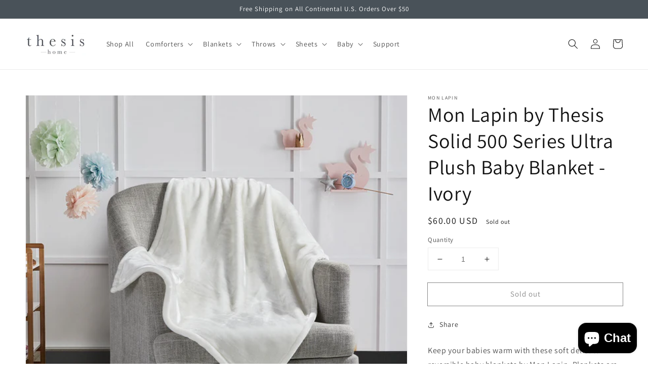

--- FILE ---
content_type: application/javascript; charset=utf-8
request_url: https://sdks.automizely.com/conversions/v1/am_760.1c6d58a2.js
body_size: 49086
content:
(self.webpackJsonpAutomizelyMarketing=self.webpackJsonpAutomizelyMarketing||[]).push([[760],{31013:function(e,t,n){"use strict";var i,o,r,a;n.d(t,{QC:function(){return o},Xv:function(){return u},Jf:function(){return c},C_:function(){return l},aj:function(){return s},Tb:function(){return d},Js:function(){return p},cp:function(){return f}}),function(e){e.HardBounced="hard_bounced",e.SoftBounced="soft_bounced"}(i||(i={})),function(e){e.NotSet="not_set",e.Pending="pending",e.PendingConfirmation="pending_confirmation",e.Subscribed="subscribed",e.Unsubscribed="unsubscribed"}(o||(o={})),function(e){e.BackInStock="back_in_stock",e.CartRecovery="cart_recovery",e.Embedded="embedded",e.Standard="standard",e.Upsell="upsell"}(r||(r={})),function(e){e.LongCode="long_code",e.TollFree="toll_free"}(a||(a={}));var u={kind:"Document",definitions:[{kind:"OperationDefinition",operation:"query",name:{kind:"Name",value:"GetAvailablePhoneNumber"},selectionSet:{kind:"SelectionSet",selections:[{kind:"Field",name:{kind:"Name",value:"SMSCompliance"},selectionSet:{kind:"SelectionSet",selections:[{kind:"Field",name:{kind:"Name",value:"phone_number"}}]}}]}}]},c={kind:"Document",definitions:[{kind:"OperationDefinition",operation:"query",name:{kind:"Name",value:"getBackInStockSetting"},selectionSet:{kind:"SelectionSet",selections:[{kind:"Field",name:{kind:"Name",value:"backInStockSetting"},selectionSet:{kind:"SelectionSet",selections:[{kind:"Field",name:{kind:"Name",value:"id"}},{kind:"Field",name:{kind:"Name",value:"notification_registration_form_id"}},{kind:"Field",name:{kind:"Name",value:"flow_id"}},{kind:"Field",name:{kind:"Name",value:"subscription_setting"},selectionSet:{kind:"SelectionSet",selections:[{kind:"Field",name:{kind:"Name",value:"text"}},{kind:"Field",name:{kind:"Name",value:"description"}},{kind:"Field",name:{kind:"Name",value:"text_color"}},{kind:"Field",name:{kind:"Name",value:"text_bg_color"}},{kind:"Field",name:{kind:"Name",value:"description_color"}}]}},{kind:"Field",name:{kind:"Name",value:"popup_setting"},selectionSet:{kind:"SelectionSet",selections:[{kind:"Field",name:{kind:"Name",value:"id"}},{kind:"Field",name:{kind:"Name",value:"popup_settings"},selectionSet:{kind:"SelectionSet",selections:[{kind:"Field",name:{kind:"Name",value:"logo"},selectionSet:{kind:"SelectionSet",selections:[{kind:"Field",name:{kind:"Name",value:"image_url"}},{kind:"Field",name:{kind:"Name",value:"image_width"}}]}},{kind:"Field",name:{kind:"Name",value:"first_step"},selectionSet:{kind:"SelectionSet",selections:[{kind:"Field",name:{kind:"Name",value:"header"}},{kind:"Field",name:{kind:"Name",value:"description"}},{kind:"Field",name:{kind:"Name",value:"primary_action"}},{kind:"Field",name:{kind:"Name",value:"email_form"}},{kind:"Field",name:{kind:"Name",value:"success_status_text"}},{kind:"Field",name:{kind:"Name",value:"form"},selectionSet:{kind:"SelectionSet",selections:[{kind:"Field",name:{kind:"Name",value:"type"}},{kind:"Field",name:{kind:"Name",value:"settings"},selectionSet:{kind:"SelectionSet",selections:[{kind:"Field",name:{kind:"Name",value:"elements"},selectionSet:{kind:"SelectionSet",selections:[{kind:"Field",name:{kind:"Name",value:"enabled"}},{kind:"Field",name:{kind:"Name",value:"type"}},{kind:"Field",name:{kind:"Name",value:"display_settings"},selectionSet:{kind:"SelectionSet",selections:[{kind:"Field",name:{kind:"Name",value:"element_id"}},{kind:"Field",name:{kind:"Name",value:"label"}}]}},{kind:"Field",name:{kind:"Name",value:"fields"},selectionSet:{kind:"SelectionSet",selections:[{kind:"Field",name:{kind:"Name",value:"slug"}},{kind:"Field",name:{kind:"Name",value:"label"}},{kind:"Field",name:{kind:"Name",value:"type"}},{kind:"Field",name:{kind:"Name",value:"validations"}},{kind:"Field",name:{kind:"Name",value:"display_settings"},selectionSet:{kind:"SelectionSet",selections:[{kind:"Field",name:{kind:"Name",value:"field_id"}}]}},{kind:"Field",name:{kind:"Name",value:"extend_attributes"},selectionSet:{kind:"SelectionSet",selections:[{kind:"Field",name:{kind:"Name",value:"signup_form_property_type"}},{kind:"Field",name:{kind:"Name",value:"signup_form_property_id"}}]}}]}}]}}]}}]}},{kind:"Field",name:{kind:"Name",value:"text"}}]}},{kind:"Field",name:{kind:"Name",value:"display_style"},selectionSet:{kind:"SelectionSet",selections:[{kind:"Field",name:{kind:"Name",value:"size"}},{kind:"Field",name:{kind:"Name",value:"alignment"}},{kind:"Field",name:{kind:"Name",value:"font"}}]}},{kind:"Field",name:{kind:"Name",value:"layout"},selectionSet:{kind:"SelectionSet",selections:[{kind:"Field",name:{kind:"Name",value:"background_image_align"}},{kind:"Field",name:{kind:"Name",value:"show_background_image_in_mobile"}},{kind:"Field",name:{kind:"Name",value:"background_image_url"}}]}},{kind:"Field",name:{kind:"Name",value:"trigger"},selectionSet:{kind:"SelectionSet",selections:[{kind:"Field",name:{kind:"Name",value:"timer"}},{kind:"Field",name:{kind:"Name",value:"exiting_trigger"}}]}},{kind:"Field",name:{kind:"Name",value:"display_frequency"}},{kind:"Field",name:{kind:"Name",value:"active_period"},selectionSet:{kind:"SelectionSet",selections:[{kind:"Field",name:{kind:"Name",value:"fixed_end_time"}},{kind:"Field",name:{kind:"Name",value:"fixed_start_time"}},{kind:"Field",name:{kind:"Name",value:"type"}}]}},{kind:"Field",name:{kind:"Name",value:"countdown"},selectionSet:{kind:"SelectionSet",selections:[{kind:"Field",name:{kind:"Name",value:"enabled"}},{kind:"Field",name:{kind:"Name",value:"end_time"}}]}},{kind:"Field",name:{kind:"Name",value:"colors"}},{kind:"Field",name:{kind:"Name",value:"sticky_tab"},selectionSet:{kind:"SelectionSet",selections:[{kind:"Field",name:{kind:"Name",value:"enabled"}}]}}]}},{kind:"Field",name:{kind:"Name",value:"popup_type"}},{kind:"Field",name:{kind:"Name",value:"published"}}]}}]}}]}}]},l={kind:"Document",definitions:[{kind:"OperationDefinition",operation:"query",name:{kind:"Name",value:"GetConnectorIdByExternalId"},variableDefinitions:[{kind:"VariableDefinition",variable:{kind:"Variable",name:{kind:"Name",value:"productId"}},type:{kind:"NamedType",name:{kind:"Name",value:"String"}}}],selectionSet:{kind:"SelectionSet",selections:[{kind:"Field",name:{kind:"Name",value:"getConnectorIdByExternalId"},arguments:[{kind:"Argument",name:{kind:"Name",value:"productId"},value:{kind:"Variable",name:{kind:"Name",value:"productId"}}}]}]}}]},s={kind:"Document",definitions:[{kind:"OperationDefinition",operation:"query",name:{kind:"Name",value:"getConversionsSettings"},variableDefinitions:[{kind:"VariableDefinition",variable:{kind:"Variable",name:{kind:"Name",value:"input"}},type:{kind:"NamedType",name:{kind:"Name",value:"ConversionsSettingsInput"}}}],selectionSet:{kind:"SelectionSet",selections:[{kind:"Field",name:{kind:"Name",value:"conversionsSettings"},arguments:[{kind:"Argument",name:{kind:"Name",value:"input"},value:{kind:"Variable",name:{kind:"Name",value:"input"}}}],selectionSet:{kind:"SelectionSet",selections:[{kind:"Field",name:{kind:"Name",value:"store_id"}},{kind:"Field",name:{kind:"Name",value:"app"},selectionSet:{kind:"SelectionSet",selections:[{kind:"Field",name:{kind:"Name",value:"app_key"}},{kind:"Field",name:{kind:"Name",value:"app_name"}},{kind:"Field",name:{kind:"Name",value:"app_platform"}}]}},{kind:"Field",name:{kind:"Name",value:"automizely_brand"},selectionSet:{kind:"SelectionSet",selections:[{kind:"Field",name:{kind:"Name",value:"hidden"}}]}},{kind:"Field",name:{kind:"Name",value:"bars"},selectionSet:{kind:"SelectionSet",selections:[{kind:"Field",name:{kind:"Name",value:"enabled"}},{kind:"Field",name:{kind:"Name",value:"settings"}}]}},{kind:"Field",name:{kind:"Name",value:"pages_automizely_brand"},selectionSet:{kind:"SelectionSet",selections:[{kind:"Field",name:{kind:"Name",value:"hidden"}}]}},{kind:"Field",name:{kind:"Name",value:"popups"},selectionSet:{kind:"SelectionSet",selections:[{kind:"Field",name:{kind:"Name",value:"enabled"}},{kind:"Field",name:{kind:"Name",value:"settings"}}]}},{kind:"Field",name:{kind:"Name",value:"sales_boosts"},selectionSet:{kind:"SelectionSet",selections:[{kind:"Field",name:{kind:"Name",value:"enabled"}},{kind:"Field",name:{kind:"Name",value:"settings"}}]}},{kind:"Field",name:{kind:"Name",value:"signup_forms"}},{kind:"Field",name:{kind:"Name",value:"sms_automizely_brand"},selectionSet:{kind:"SelectionSet",selections:[{kind:"Field",name:{kind:"Name",value:"hidden"}}]}},{kind:"Field",name:{kind:"Name",value:"social_proofs"},selectionSet:{kind:"SelectionSet",selections:[{kind:"Field",name:{kind:"Name",value:"enabled"}},{kind:"Field",name:{kind:"Name",value:"settings"}}]}},{kind:"Field",name:{kind:"Name",value:"tabs"},selectionSet:{kind:"SelectionSet",selections:[{kind:"Field",name:{kind:"Name",value:"enabled"}},{kind:"Field",name:{kind:"Name",value:"abandoned_cart"}},{kind:"Field",name:{kind:"Name",value:"default"}}]}},{kind:"Field",name:{kind:"Name",value:"search"},selectionSet:{kind:"SelectionSet",selections:[{kind:"Field",name:{kind:"Name",value:"enabled"}},{kind:"Field",name:{kind:"Name",value:"settings"}}]}},{kind:"Field",name:{kind:"Name",value:"chats"},selectionSet:{kind:"SelectionSet",selections:[{kind:"Field",name:{kind:"Name",value:"enabled"}},{kind:"Field",name:{kind:"Name",value:"settings"}}]}},{kind:"Field",name:{kind:"Name",value:"backInStock"},selectionSet:{kind:"SelectionSet",selections:[{kind:"Field",name:{kind:"Name",value:"enabled"}},{kind:"Field",name:{kind:"Name",value:"settings"}}]}},{kind:"Field",name:{kind:"Name",value:"shopping"},selectionSet:{kind:"SelectionSet",selections:[{kind:"Field",name:{kind:"Name",value:"enabled"}},{kind:"Field",name:{kind:"Name",value:"settings"}}]}},{kind:"Field",name:{kind:"Name",value:"contact_public_rest_description"},selectionSet:{kind:"SelectionSet",selections:[{kind:"Field",name:{kind:"Name",value:"bounces_status"}},{kind:"Field",name:{kind:"Name",value:"email_subscription_status"}}]}},{kind:"Field",name:{kind:"Name",value:"recommended"},selectionSet:{kind:"SelectionSet",selections:[{kind:"Field",name:{kind:"Name",value:"enabled"}},{kind:"Field",name:{kind:"Name",value:"settings"}}]}}]}}]}}]},d={kind:"Document",definitions:[{kind:"OperationDefinition",operation:"query",name:{kind:"Name",value:"isSoldOut"},variableDefinitions:[{kind:"VariableDefinition",variable:{kind:"Variable",name:{kind:"Name",value:"input"}},type:{kind:"NamedType",name:{kind:"Name",value:"IsSoldOutInput"}}}],selectionSet:{kind:"SelectionSet",selections:[{kind:"Field",name:{kind:"Name",value:"isSoldOut"},arguments:[{kind:"Argument",name:{kind:"Name",value:"input"},value:{kind:"Variable",name:{kind:"Name",value:"input"}}}]}]}}]},p={kind:"Document",definitions:[{kind:"OperationDefinition",operation:"query",name:{kind:"Name",value:"GetRecommendedProducts"},variableDefinitions:[{kind:"VariableDefinition",variable:{kind:"Variable",name:{kind:"Name",value:"input"}},type:{kind:"NamedType",name:{kind:"Name",value:"RecommendedProductInput"}}}],selectionSet:{kind:"SelectionSet",selections:[{kind:"Field",name:{kind:"Name",value:"recommendedProducts"},arguments:[{kind:"Argument",name:{kind:"Name",value:"input"},value:{kind:"Variable",name:{kind:"Name",value:"input"}}}],selectionSet:{kind:"SelectionSet",selections:[{kind:"Field",name:{kind:"Name",value:"products"},selectionSet:{kind:"SelectionSet",selections:[{kind:"Field",name:{kind:"Name",value:"id"}},{kind:"Field",name:{kind:"Name",value:"organization_id"}},{kind:"Field",name:{kind:"Name",value:"external_product_id"}},{kind:"Field",name:{kind:"Name",value:"first_variant_compare_at_price"},selectionSet:{kind:"SelectionSet",selections:[{kind:"Field",name:{kind:"Name",value:"amount"}},{kind:"Field",name:{kind:"Name",value:"currency"}}]}},{kind:"Field",name:{kind:"Name",value:"first_variant_price"},selectionSet:{kind:"SelectionSet",selections:[{kind:"Field",name:{kind:"Name",value:"amount"}},{kind:"Field",name:{kind:"Name",value:"currency"}}]}},{kind:"Field",name:{kind:"Name",value:"product_title"}},{kind:"Field",name:{kind:"Name",value:"product_handle"}},{kind:"Field",name:{kind:"Name",value:"product_url"}},{kind:"Field",name:{kind:"Name",value:"total_inventory"}},{kind:"Field",name:{kind:"Name",value:"product_image_urls"}},{kind:"Field",name:{kind:"Name",value:"product_variants"},selectionSet:{kind:"SelectionSet",selections:[{kind:"Field",name:{kind:"Name",value:"variant_id"}},{kind:"Field",name:{kind:"Name",value:"external_id"}},{kind:"Field",name:{kind:"Name",value:"variant_title"}},{kind:"Field",name:{kind:"Name",value:"price"}},{kind:"Field",name:{kind:"Name",value:"sku"}},{kind:"Field",name:{kind:"Name",value:"currency"}},{kind:"Field",name:{kind:"Name",value:"inventory"}},{kind:"Field",name:{kind:"Name",value:"compare_at_price"},selectionSet:{kind:"SelectionSet",selections:[{kind:"Field",name:{kind:"Name",value:"amount"}},{kind:"Field",name:{kind:"Name",value:"currency"}}]}},{kind:"Field",name:{kind:"Name",value:"allow_backorder"}},{kind:"Field",name:{kind:"Name",value:"options"},selectionSet:{kind:"SelectionSet",selections:[{kind:"Field",name:{kind:"Name",value:"name"}},{kind:"Field",name:{kind:"Name",value:"value"}}]}}]}},{kind:"Field",name:{kind:"Name",value:"updated_at"}},{kind:"Field",name:{kind:"Name",value:"created_at"}},{kind:"Field",name:{kind:"Name",value:"published"}}]}}]}}]}}]},f={kind:"Document",definitions:[{kind:"OperationDefinition",operation:"query",name:{kind:"Name",value:"GetWebPixel"},selectionSet:{kind:"SelectionSet",selections:[{kind:"Field",name:{kind:"Name",value:"webPixel"}}]}}]}},98173:function(e,t,n){"use strict";n.d(t,{x7:function(){return v},dv:function(){return _},is:function(){return b},dr:function(){return h},ei:function(){return k},pi:function(){return I},Z5:function(){return w}});var i=n(84322),o=n.n(i),r=n(59755),a=n(23493),u=n.n(a),c=n(83500);if(653==n.j)var l=n(37013);var s=n(72723),d=n(33086),p=n(67190);if(115!=n.j)var f=n(55765);var m=n(36989);function v(){return g.apply(this,arguments)}function g(){return(g=(0,r.Z)(o().mark((function e(){var t;return o().wrap((function(e){for(;;)switch(e.prev=e.next){case 0:if(!(0,d.LI)()){e.next=5;break}return e.next=3,(0,p.X)(s.nP);case 3:return t=e.sent,e.abrupt("return",t);case 5:return e.abrupt("return",null);case 6:case"end":return e.stop()}}),e)})))).apply(this,arguments)}var _=u()(v,1e3,{leading:!0,trailing:!0});function b(){return y.apply(this,arguments)}function y(){return(y=(0,r.Z)(o().mark((function e(){var t;return o().wrap((function(e){for(;;)switch(e.prev=e.next){case 0:return e.next=2,_();case 2:if("number"!=typeof(null==(t=e.sent)?void 0:t.item_count)){e.next=5;break}return e.abrupt("return",t.item_count);case 5:return e.abrupt("return",null);case 6:case"end":return e.stop()}}),e)})))).apply(this,arguments)}function h(e){return S.apply(this,arguments)}function S(){return(S=(0,r.Z)(o().mark((function e(t){var n,i;return o().wrap((function(e){for(;;)switch(e.prev=e.next){case 0:if("string"==typeof t)try{i=JSON.parse(t)}catch(e){i=void 0}else i=t;if(e.t0=i,e.t0){e.next=6;break}return e.next=5,_();case 5:e.t0=e.sent;case 6:return i=e.t0,e.abrupt("return",((null===(n=i)||void 0===n?void 0:n.items)||[]).reduce((function(e,t){return e+t.final_price*t.quantity}),0)/100);case 8:case"end":return e.stop()}}),e)})))).apply(this,arguments)}function k(e){return(0,f.E)(["/cart.js","/cart/change","/cart/change.js","/cart/update","/cart/update.js","/cart/clear.js"],(function(t,n){e(n)}))}function I(e){return(0,f.E)(["/cart/add.js","/cart/add"],(function(t,n){var i;null===(i=_())||void 0===i||i.then((function(t){e(t)}))}))}function w(e){return E.apply(this,arguments)}function E(){return(E=(0,r.Z)(o().mark((function e(t){var n,i,r,a,u,s,d;return o().wrap((function(e){for(;;)switch(e.prev=e.next){case 0:return n=t.variantId,i=t.promotion,"/cart/add.js",r={items:[{id:n,quantity:1}]},e.next=5,window.fetch("/cart/add.js",{method:"POST",headers:{"Content-Type":"application/json"},mode:"cors",body:JSON.stringify(r)});case 5:return a=e.sent,e.next=8,a.json();case 8:if((u=e.sent).items=u.items.map((function(e){return e.url="".concat(e.url,"&algo_id=").concat(null==i?void 0:i.algoId),e})),a.ok){e.next=12;break}throw Error(null!==(s=u.message)&&void 0!==s?s:"Add cart error.");case 12:return d=null==u?void 0:u.items.map((function(e){return(0,l._R)(e)})),(0,c.q)("add_to_cart",{promotion:{promotion_type:i.popupType,app_name:i.appName,promotion_id:i.popupId},ecommerce:{items:d}}),x(),e.abrupt("return",u);case 16:case"end":return e.stop()}}),e)})))).apply(this,arguments)}function x(){if((0,d.LI)()){var e=(a=null===(o=window)||void 0===o||null===(r=o.BOOMR)||void 0===r?void 0:r.themeName,u=window.location.hostname,c="".concat(u,"_").concat(a),m.rm[c]);if(!e)return;var t=e.cartSectionUrl,n=e.cartFormSelector,i=e.cartSectionSelector;!function(e){var t;if(!e)return;var n=document.querySelector(e);if(!n)return;var i=null!==(t=Number(n.innerHTML))&&void 0!==t?t:0;n.textContent=(i+1).toString()}(e.cartCountBubbleSelector),function(e,t,n){C.apply(this,arguments)}(t,n,i)}var o,r,a,u,c}function C(){return(C=(0,r.Z)(o().mark((function e(t,n,i){var r,a,u,c,l;return o().wrap((function(e){for(;;)switch(e.prev=e.next){case 0:if(t&&i&&n){e.next=2;break}return e.abrupt("return");case 2:return e.next=4,(0,s.rt)(t);case 4:if(a=e.sent){e.next=7;break}return e.abrupt("return");case 7:if(u=null===(r=(new DOMParser).parseFromString(a,"text/html"))||void 0===r?void 0:r.querySelector(n),c=document.querySelector(i),l=c.querySelector(n),u&&c&&l){e.next=12;break}return e.abrupt("return");case 12:l.replaceWith(u);case 13:case"end":return e.stop()}}),e)})))).apply(this,arguments)}},95665:function(e,t,n){"use strict";if(n.r(t),n.d(t,{currentRunningConversion:function(){return z},getAppConnectPlatform:function(){return Y},getSettings:function(){return V},getSocialProofMaterial:function(){return re},getTabChangeKeys:function(){return D},saveInactiveClick:function(){return oe},selectAutomizelyBrandSettings:function(){return X},selectBarsSetting:function(){return te},selectConversionsSetting:function(){return q},selectEmbeddedSettings:function(){return $},selectPopupsSetting:function(){return J},selectSalesBoostSettings:function(){return ie},selectSocialProofSetting:function(){return ne},selectTabsSetting:function(){return K},selectUnpblishedEmbeddedSettings:function(){return ee},startInactiveTabConversion:function(){return j},stopInactiveTabConversion:function(){return U},subscribeTabInactive:function(){return W}}),653==n.j)var i=n(48418);var o=n(84322),r=n.n(o);if(653==n.j)var a=n(59755);var u=n(27361),c=n.n(u);if(653==n.j)var l=n(86961);if(653==n.j)var s=n(56949);if(653==n.j)var d=n(82718);if(653==n.j)var p=n(44586);var f=n(7801),m=n(81047);function v(){var e=m.I_.get(f.j4.VISITOR_ID);if(e)return e;var t=(0,p.Z)().replace(/-/g,"");return m.I_.set(f.j4.VISITOR_ID,t),t}var g=n(72723),_={default:"inactive_default_tab_click",abandoned_cart:"inactive_abandoned_tab_click",popup_view:"popup_view",popup_direct_get_code:"popup_subscribes_button_clicks",social_proof_view:"social_proof_views",social_proof_click:"social_proof_clicks",free_shipping_bar_views:"free_shipping_bar_views",free_shipping_bar_clicks:"free_shipping_bar_clicks",standard_bar_views:"standard_bar_views",standard_bar_clicks:"standard_bar_clicks"};function b(){return(b=(0,a.Z)(r().mark((function e(t){var n,i,o,a,u;return r().wrap((function(e){for(;;)switch(e.prev=e.next){case 0:if(n=t.appId,i=t.activeConversionName,o=t.dataLayer,a=void 0===o?{}:o,n!==d.b){e.next=3;break}return e.abrupt("return");case 3:return u={event_type:"store_frontend_user_behavior",event_name:_[i],data:(0,s.Z)({app_connection_id:n},a)},e.next=6,(0,g.dF)("/store/events",{method:"POST",body:JSON.stringify(u)}).catch((function(e){throw new Error("Update Automizely Conversions failed: ".concat(e.message))}));case 6:case"end":return e.stop()}}),e)})))).apply(this,arguments)}var y=n(14643);n(58663);function h(e){if(d.b!==e.store_id){var t=(0,s.Z)({user_type:"anonymous",user_id:v()},e);(0,g.dF)("/store/user_behaviors",{method:"POST",body:JSON.stringify(t)})}}var S=n(98173);if(653==n.j)var k=n(3974);var I=n(84355),w=n(54833),E=void 0,x="conversions_favicon",C=(0,w.X)((function(){var e=document.getElementById(x);return e||((e=document.createElement("link")).rel="icon",e.href=E,e.id=x,document.getElementsByTagName("head")[0].appendChild(e),e)})),T=(0,w.X)((function(){var e=document.querySelector("link[rel*='icon']");return e||(e=C()),e})),P=(0,w.X)((function(){var e=T();return e?e.href:E}));function N(e){return R.apply(this,arguments)}function R(){return(R=(0,a.Z)(r().mark((function e(t){var n,i,o,a,u,c,l;return r().wrap((function(e){for(;;)switch(e.prev=e.next){case 0:return n=t.favicon_url,i=t.show_notification_badge,o=t.notification_bg_color,a=t.notification_text_color,u=t.count,c=P(),l=n||c,e.abrupt("return",new Promise((function(e,t){if(i&&l){var r=document.createElement("img");r.crossOrigin="",r.src=l,r.onload=function(){var n=document.createElement("canvas"),i=n.getContext("2d");if(n.width=32,n.height=32,i){i.drawImage(r,0,0,32,32),i.arc(22,22,10,0,2*Math.PI),i.fillStyle=o,i.fill(),i.font="bold 16px -apple-system,Helvetica Neue,sans-serif",i.fillStyle=a,u<9?i.fillText(u,18,28):i.fillText("9+",14,28);var c=i.canvas.toDataURL("image/png");e(c)}else t(new Error("get favicon fail"))}}else e(n)})));case 4:case"end":return e.stop()}}),e)})))).apply(this,arguments)}function Z(e){var t=T();t.type=function(e){var t=F.exec(e),n=(t=t?t[1]:"png").toLowerCase();switch(n){case"ico":return"image/x-icon";case"jpeg":return"image/jpg";default:return"image/".concat(n)}}(e),t.href=e}function B(){Z(P())}var F=/\.(jpeg|jpg|png|gif|ico)([?#].*)?$/i;var O=n(88678),A=n(81326);if(653==n.j)var M=n(40678);var L={hidden:"visibilitychange",webkitHidden:"webkitvisibilitychange",mozHidden:"mozvisibilitychange",msHidden:"msvisibilitychange"};function D(){var e=Object.keys(L).find((function(e){return e in document}));return{hiddenKey:e,visibilityEventKey:L[e]}}var z=null;function U(e,t){return(0,k.r)(e),B(),t&&t(z),z=null}function j(e,t,n){var i=arguments.length>3&&void 0!==arguments[3]?arguments[3]:1e3,o=0;return setInterval((function(){(0,k.r)(e[o]),t&&(t[o]?Z(t[o]):B()),++o>=e.length&&(o=0),z=n}),i)}function q(e){return H.apply(this,arguments)}function H(){return(H=(0,a.Z)(r().mark((function e(t){var n,i,o;return r().wrap((function(e){for(;;)switch(e.prev=e.next){case 0:if(n=t.defaultSetting,!(i=t.abandonedCartSetting)){e.next=10;break}return e.next=4,(0,S.is)();case 4:if(!(o=e.sent)){e.next=7;break}return e.abrupt("return",Object.assign(i,{text:(0,I.qC)(i.text,o),count:o}));case 7:if(!n){e.next=9;break}return e.abrupt("return",n);case 9:case 12:return e.abrupt("return",null);case 10:if(!n){e.next=12;break}return e.abrupt("return",n);case 13:case"end":return e.stop()}}),e)})))).apply(this,arguments)}function W(e){return G.apply(this,arguments)}function G(){return G=(0,a.Z)(r().mark((function e(t){var n,i,o,u,c,l,s,d,p,f,m,v,g,_=arguments;return r().wrap((function(e){for(;;)switch(e.prev=e.next){case 0:g=function(){return(g=(0,a.Z)(r().mark((function e(){var t,a;return r().wrap((function(e){for(;;)switch(e.prev=e.next){case 0:if(!u){e.next=5;break}clearInterval(u),u=null,e.next=7;break;case 5:if(m()){e.next=7;break}return e.abrupt("return");case 7:if(!m()){e.next=21;break}return e.next=10,q({defaultSetting:n,abandonedCartSetting:i});case 10:if(t=e.sent){e.next=13;break}return e.abrupt("return");case 13:return e.next=15,N(t);case 15:if(a=e.sent,m()){e.next=18;break}return e.abrupt("return");case 18:u=j([t.text,l],a?[a,s]:null,t,c),e.next=22;break;case 21:U(l,o.onConversionDone);case 22:case"end":return e.stop()}}),e)})))).apply(this,arguments)},v=function(){return g.apply(this,arguments)},n=t.defaultSetting,i=t.abandonedCartSetting,o=_.length>1&&void 0!==_[1]?_[1]:{},c=1e3,l=(0,k.Y)(),s=P(),d=D(),p=d.visibilityEventKey,f=d.hiddenKey,m=function(){return document[f]},v(),document.addEventListener(p,v);case 11:case"end":return e.stop()}}),e)}))),G.apply(this,arguments)}function V(e){return Q.apply(this,arguments)}function Q(){return(Q=(0,a.Z)(r().mark((function e(t){var n,i,o;return r().wrap((function(e){for(;;)switch(e.prev=e.next){case 0:return n=t.appId,e.next=3,(0,g.dF)("/store/settings?app_connection_id=".concat(n),{method:"GET"}).catch((function(e){throw new Error("Get Automizely inactive tab setting failed: ".concat(e.message))}));case 3:return i=e.sent,o=(0,M.z)(),e.abrupt("return",Object.assign({},i,o));case 6:case"end":return e.stop()}}),e)})))).apply(this,arguments)}function Y(e){return c()(e,"app.app_platform","")}function K(e,t){return e&&e.tabs&&e.tabs[t]&&1===e.tabs[t].status&&Object.assign({conversionName:t,tabId:e.tabs[t].tab_id},e.tabs[t].settings)}function X(e){return c()(e,"automizely_brand",{hidden:!1})}function J(e){var t=(e.popups||[]).filter((function(e){return Boolean(e.published)}));return 0!==t.length&&t.map((function(e){return{configs:e.popup_settings,popupId:e.id,popupType:e.popup_type,presentation_settings:e.presentation_settings}}))}function $(e){var t=(e.signup_forms||[]).filter((function(e){return"published"===e.status&&"embedded"===e.type}));return 0!==t.length&&t}var ee=function(e){return(e.signup_forms||[]).filter((function(e){return"unpublished"===e.status&&"embedded"===e.type}))};function te(e,t){var n=(e.bars||[]).filter((function(e){return Boolean(e.enabled)&&c()(e.bar_settings,"styles.display.position")===t&&!(0,l.a)(e.bar_settings.settings.active_period)}));return 0!==n.length&&n}function ne(e){var t=(e.social_proofs||[]).find((function(e){return Boolean(e.enabled)}));return!!t&&{canRedirectToProduct:!0,socialProofId:t.id,configs:t.social_proof_settings}}function ie(e){return e.sales_boosts||[]}var oe=653==n.j?function(e){var t=e.appId,n=e.settingId,i=e.tabType;h({store_id:t,event:y.F.CLICK,component_type:y.b.TAB,component_id:n}),function(e){b.apply(this,arguments)}({appId:t,activeConversionName:i})}:null;function re(e){return ae.apply(this,arguments)}function ae(){return ae=(0,a.Z)(r().mark((function e(t){var n,o,u,l,s,d,p,f;return r().wrap((function(e){for(;;)switch(e.prev=e.next){case 0:if(n=t.appId,o=t.socialProofSettings,u=c()(o,"configs.settings.display_page","product"),(0,O.dB)(u)){e.next=5;break}return e.abrupt("return",null);case 5:if(l=c()(o,"configs.settings.display_options.only_show_viewing_product",!0),d=(0,A.dO)(),!l){e.next=15;break}return e.next=10,(0,O.Cn)();case 10:if(!(p=e.sent)||!p.id){e.next=15;break}return e.next=14,(0,O.II)({productId:p.id,shop:d,appId:n});case 14:s=e.sent;case 15:if(s&&0!==s.length){e.next=19;break}return e.next=18,(0,O.Jh)({shop:d,appId:n});case 18:s=e.sent;case 19:return e.next=21,Promise.all(s.map(function(){var e=(0,a.Z)(r().mark((function e(t){var n,o,a,u;return r().wrap((function(e){for(;;)switch(e.prev=e.next){case 0:if(n=(null==t?void 0:t.product_images)||[],o=(0,i.Z)(n,1),!(null==(a=o[0])?void 0:a.image_url)){e.next=14;break}return e.prev=2,e.next=5,fetch(null==a?void 0:a.image_url);case 5:if(u=e.sent,200===Number(null==u?void 0:u.status)){e.next=8;break}return e.abrupt("return",null);case 8:return e.abrupt("return",t);case 11:return e.prev=11,e.t0=e.catch(2),e.abrupt("return",t);case 14:return e.abrupt("return",null);case 15:case"end":return e.stop()}}),e,null,[[2,11]])})));return function(t){return e.apply(this,arguments)}}()));case 21:return f=e.sent,e.abrupt("return",f.filter((function(e){return e&&"null"!==e.external_product_id})));case 23:case"end":return e.stop()}}),e)}))),ae.apply(this,arguments)}},33086:function(e,t,n){"use strict";n.d(t,{LI:function(){return u},sp:function(){return c},E5:function(){return l},gS:function(){return s},VK:function(){return d},ff:function(){return p},Nm:function(){return f},y8:function(){return m}});var i=n(27361),o=n.n(i),r="woocommerce",a="shopify";function u(){return"Shopify"in window}function c(){return o()(window.Shopify,"designMode")}var l=function(){return o()(window.ShopifyAnalytics,"meta.page.pageType")};function s(){return"product"===l()}function d(){return o()(window.Shopify,"Checkout",{})}function p(){var e=d();return"thank_you"===e.page||e.isOrderStatusPage}var f=function(){return"woocommerce_params"in window};function m(){return u()?a:f()?r:null}},12853:function(e,t,n){"use strict";n.d(t,{tj:function(){return o},uz:function(){return r}});var i="recaptcha_v2_widget";function o(e){switch(e){case"v3":return new Promise((function(e){try{window.grecaptcha.ready((function(){window.grecaptcha.reset("6LeRyvQUAAAAAFuKgtyMkyg_hPXzVB6Yff-MfmcC"),window.grecaptcha.execute("6LeRyvQUAAAAAFuKgtyMkyg_hPXzVB6Yff-MfmcC",{action:"popup_email_susbscribe"}).then((function(t){e(t)})).catch((function(t){e("")}))}))}catch(t){e("")}}));case"v2":return new Promise((function(e){var t=function(){return e("")};try{window.grecaptcha.ready((function(){var n=document.getElementById("recaptcha_v2_wrapper"),o=document.getElementById(i),r=o.dataset.widgetId;if(n.style.display="block",r)try{var a=window.grecaptcha.getResponse(r);a?e(a):(window.grecaptcha.reset(r),t())}catch(e){t()}else{var u=window.grecaptcha.render(o,{sitekey:"6Lck1ZQaAAAAAHBLuCePkTrD_hPPHsxXQ8_1dLyN"});o.dataset.widgetId=u,t()}}))}catch(e){t()}}));default:return Promise.reject()}}function r(){var e=document.getElementById(i).dataset.widgetId;e&&window.grecaptcha.reset(e)}},86171:function(e,t,n){"use strict";n.d(t,{Z:function(){return o}});var i=n(57767);function o(){return(0,i.XR)("js","https://www.recaptcha.net/recaptcha/api.js?render=".concat("6LeRyvQUAAAAAFuKgtyMkyg_hPXzVB6Yff-MfmcC"))}},83500:function(e,t,n){"use strict";if(n.d(t,{q:function(){return l},B:function(){return s}}),115!=n.j)var i=n(56949);var o=n(75488),r=n(33086),a=n(86758);if(115!=n.j)var u=n(76341);var c=n(97648);function l(e){var t=arguments.length>1&&void 0!==arguments[1]?arguments[1]:{};if(e){var n=(0,a.GM)(),u=(0,i.Z)((0,i.Z)({},t),{},{promotion:(0,i.Z)((0,i.Z)({},t.promotion),{},{app_name:c.iC})});if(n&&(0,r.LI)()){var l=null==u?void 0:u.params,s=l?(0,i.Z)((0,i.Z)({},u),{},{extraParams:l}):u;(0,a.oy)(e,s)}else(0,o.KM)(e,u)}}function s(e){var t,n=arguments.length>1&&void 0!==arguments[1]?arguments[1]:{},i=arguments.length>2?arguments[2]:void 0;(null===(t=window)||void 0===t?void 0:t.top)!==window.self?(0,u.qR)({action:i,payload:Object.assign({},{eventName:e,data:n})}):l(e,n)}},84355:function(e,t,n){"use strict";n.d(t,{qC:function(){return r},EU:function(){return a}});n(81326);var i=/\*\|([\w-]+)\|\*/g;function o(e,t){return e?e.replace(i,(function(e,n){return n in t?String(t[n]):""})):e}function r(e,t){return o(e,{ITEM_COUNT:t})}function a(e,t){return o(e,{GOAL:t})}},30374:function(e,t,n){"use strict";n.d(t,{w:function(){return d}});var i=n(15274),o=n(48418),r=n(67294),a=n(73935),u=n(86010),c=n(38608),l=n(63628),s=n(59218),d=function(e){var t=(0,l.s5)().pxToRem,n=(0,r.useMemo)((function(){return(0,l.ZL)({coupon:{display:"flex",alignItems:"center",justifyContent:"flex-start",width:e.width||"100%",height:t("small"===e.size?40:56),borderRadius:t(8),background:"radial-gradient(circle at left bottom, transparent 7px,  #FFFFFF 0) top left / 70% 50% no-repeat,\n\t\t\t\t\tradial-gradient(circle at left top, transparent 7px,  #FFFFFF 0) bottom left /70% 50% no-repeat,\n\t\t\t\t\tradial-gradient(circle at right bottom, transparent 7px, #FFFFFF 0) top right /40% 50% no-repeat,\n\t\t\t\t\tradial-gradient(circle at right top, transparent 7px, #FFFFFF 0) bottom right /40% 50% no-repeat",filter:"drop-shadow(0 2px 3px rgba(0,0,0,.15))",fontSize:t(16),padding:"".concat(t(12)," ").concat(t(18))},content:{flex:1,textAlign:"left",overflow:"hidden",textOverflow:"ellipsis",whiteSpace:"nowrap",color:"#000000",border:"none",fontSize:t(16),"&:focus-visible":{outline:0},maxWidth:e.limitMaxWidth?e.hideCopy?t(100):t(150):"none"},copy:{cursor:"pointer",display:"flex",alignItems:"center",justifyContent:"flex-end",paddingLeft:t(12),color:"rgba(44, 110, 203, 1)",lineHeight:t(32),borderLeft:"1px dashed rgba(46, 52, 56, 0.5)",whiteSpace:"nowrap"},simple:{cursor:"pointer",color:"#000000",textAlign:"center"}})}),[]).classes,d=(0,r.useState)(!1),p=(0,o.Z)(d,2),f=p[0],m=p[1],v=(0,r.useState)(!1),g=(0,o.Z)(v,2),_=g[0],b=g[1],y=(0,r.useRef)(null),h=function(e,t){e.select(),document.execCommand("copy"),e.setSelectionRange(0,0),t&&t()};return r.createElement("div",{role:"button",tabIndex:-1,className:n.coupon,onClick:function(){var t,n;(t=y).current&&(navigator.clipboard?navigator.clipboard.writeText(t.current.value).then(n).catch((function(){t.current&&h(t.current,n)})):h(t.current,n)),m(!0),e.hideCopy&&"small"===e.size&&b(!0),e.onCopied&&e.onCopied()}},r.createElement("input",{readOnly:!0,ref:y,className:(0,u.Z)(n.content,(0,i.Z)({},n.simple,e.hideCopy)),value:e.value||(0,s.d)("coupon_code")}),!e.hideCopy&&r.createElement("div",{className:n.copy},f?(0,s.d)("copied"):(0,s.d)("copy")),a.createPortal(r.createElement(c.Z,{open:_,onClose:function(){b(!1)},vertical:"top",horizontal:"center",content:(0,s.d)("coupon_code_copied")}),document.body))}},16155:function(e,t,n){"use strict";n.d(t,{Z:function(){return a}});var i=n(30698),o=n(67294),r=n(55864);function a(e){return o.createElement(r.Z,(0,i.Z)({useCssBaseLine:!1},e))}},32181:function(e,t,n){"use strict";if(n.d(t,{Z:function(){return s}}),653!=n.j)var i=n(56949);if(653!=n.j)var o=n(15274);var r=n(67294),a=n(82492),u=n.n(a);if(653!=n.j)var c=n(59734);var l=n(63628);function s(e){var t=e.customStyle,n=e.isEmbedded,a=r.useMemo((function(){var e=(0,c.oF)().theme,r=e.typography,a=e.breakpoints;return(0,l.ZL)(u()({container:(0,o.Z)({textAlign:n?"right":"center",lineHeight:"15px",position:"absolute",top:n?void 0:"100%",left:"0px",width:"100%",padding:n?"8px 6px":"12px 6px",fontFamily:r.fontFamily},a.down(a.values.sm),n?{textAlign:"center"}:{top:"-40px"}),link:(0,i.Z)({fontWeight:600,fontSize:n?"12px":"14px",color:n?"#6D7175":"#FFFFFF",textDecoration:"none",margin:"auto","&:hover":{textDecoration:"underline",backgroundColor:n?void 0:"rgba(0, 0, 0, 0.4)"}},n?{}:{marginTop:"4px",padding:"4px 16px",background:"rgba(0, 0, 0, 0.14)",borderRadius:"14px"})},t))}),[]).classes;return r.createElement("div",{className:a.container},r.createElement("a",{className:a.link,href:Date.now()%10<5?"https://www.automizely.com/marketing?utm_source=poweredby&utm_medium=popup":"https://www.automizely.com/tools/basic-popup?utm_source=poweredby&utm_medium=referral&utm_conntent=basic-popup",target:"_blank",rel:"noopener"},"Powered by AfterShip"))}},94195:function(e,t,n){"use strict";if(n.d(t,{g:function(){return A}}),653!=n.j)var i=n(15274);if(653!=n.j)var o=n(56949);if(653!=n.j)var r=n(48418);var a=n(67294);if(653!=n.j)var u=n(65931);if(653!=n.j)var c=n(94212);var l=n(63628),s=653!=n.j?function(e){return a.createElement("form",{onSubmit:function(t){t.preventDefault(),e.onSubmit()}},a.createElement(u.Z,{spacing:"loose",alignment:"fill",vertical:!0},e.children))}:null,d=n(27361),p=n.n(d);if(653!=n.j)var f=n(1949);if(653!=n.j)var m=n(53630);if(653!=n.j)var v=n(44638);if(653!=n.j)var g=n(7623);var _=/^((?!chrome|android).)*safari/i.test(window.navigator.userAgent),b=(/iPhone/i.test(window.navigator.userAgent),n(59218));function y(e){var t=e.values,n=e.setFieldValue,i=e.slug,o=p()(t,i,"");return a.createElement(f.Z,{type:"date",variant:"filled",label:"".concat((0,b.d)("date_of_birth_field_id"),"*"),placeholder:"mm-dd-yyyy",value:o,onChange:function(e){var t,o=_&&!(0,m.Z)().phone&&!(0,m.Z)().tablet&&parseFloat(null===(t=window.navigator.userAgent.match(/Version\/(\d)+.?(\d)+/gi))||void 0===t?void 0:t.toString().split("/")[1])<14?(0,g.Y)(e):e;n(i,o)},inputProps:{max:(0,v.Y)(-2),inputMode:"numeric",pattern:"[0-9]*",maxLength:"10"}})}function h(e){var t=e.values,n=e.setFieldValue,i=e.slug,o=p()(t,i,"");return a.createElement(f.Z,{type:"email",variant:"filled",label:"".concat((0,b.d)("email_field_id"),"*"),value:o,onChange:function(e){n(i,e)}})}function S(e){var t=e.values,n=e.setFieldValue,i=e.firstNameSlug,o=e.lastNameSlug,r=p()(t,i,""),c=p()(t,o,"");return a.createElement(u.Z,{distribution:"equalSpacing",spacing:"loose",alignment:"fill",wrap:!1},a.createElement(u.Z.Item,{fill:!0},a.createElement(f.Z,{variant:"filled",label:"".concat((0,b.d)("first_name_field_id"),"*"),value:r,onChange:function(e){n(i,e)},inputProps:{maxLength:50}})),a.createElement(u.Z.Item,{fill:!0},a.createElement(f.Z,{variant:"filled",label:"".concat((0,b.d)("last_name_field_id"),"*"),value:c,onChange:function(e){n(o,e)},inputProps:{maxLength:50}})))}if(653!=n.j)var k=n(1252);if(653!=n.j)var I=n(32784);var w=n(89734),E=n.n(w),x=function(){return(0,l.ZL)({phoneContainer:{"& .MuiFormLabel-root":{marginLeft:"5.4rem",marginTop:"-5px"},"& .MuiInputAdornment-root":{marginTop:"0 !important"},"& .MuiFilledInput-input":{paddingTop:"18px"}}})};function C(e){var t=e.values,i=e.setFieldValue,o=e.countryCodeSlug,c=e.phoneSlug,l=p()(t,o,""),s=p()(t,c,""),d=a.useState([]),m=(0,r.Z)(d,2),v=m[0],g=m[1],_=a.useState([]),y=(0,r.Z)(_,2),h=y[0],S=y[1],w=a.useState("usa"),C=(0,r.Z)(w,2),T=C[0],P=C[1];(0,a.useEffect)((function(){n.e(382).then(n.t.bind(n,77382,23)).then((function(e){var t=e.countryPhoneData;S(t);var n=null==t?void 0:t.map((function(e){return{value:"+".concat(e.country_code,"_").concat(e.alpha3),content:a.createElement(u.Z,{alignment:"center"},a.createElement("img",{alt:"+".concat(e.country_code),src:"https://assets.aftership.com/img/flags/".concat(e.alpha3.toLowerCase(),".svg"),style:{width:"32px",height:"28px"}}),a.createElement("div",null,e.country_name),a.createElement("div",null,"+",e.country_code)),countryName:e.country_name}}));g([].concat((0,k.Z)(E()(n,"countryName")),[{value:"",content:"",countryName:""}]))}))}),[]),(0,a.useEffect)((function(){v.length&&(window.Intl?n.e(119).then(n.bind(n,1119)).then((function(e){var t=e.default,n=(new Intl.DateTimeFormat).resolvedOptions().timeZone,r=t.find((function(e){return e.timeZones.includes(n)}));if(r){var a=h.find((function(e){return e.alpha2===r.countryCode})),u=(null==a?void 0:a.country_code)||"+1";i(o,u?"+".concat(u):v[0].value),P((null==a?void 0:a.alpha3.toLocaleLowerCase())||"usa")}})):(i(o,v[0].value),P(v[0].countryName)))}),[v]);var N=x().classes,R=(0,a.useState)(!1),Z=(0,r.Z)(R,2),B=Z[0],F=Z[1],O=a.createElement("div",{style:{minWidth:"90px",height:"56px",display:"flex",alignItems:"center",borderLeft:B?"":"1px solid #b0bec5",borderRadius:"0.5rem",paddingLeft:"12px"}},a.createElement(I.Z,{label:(0,b.d)("country_code_field_id"),menuItems:v,onMenuItemClick:function(e){var t,n=e.split("_"),a=(0,r.Z)(n,2),u=a[0],c=a[1];i(o,u);var l=(null===(t=h.find((function(e){return e.country_code===(null==u?void 0:u.replace("+",""))&&e.alpha3===c})))||void 0===t?void 0:t.alpha3.toLowerCase())||"usa";P(l)}},a.createElement("span",{style:{height:"24px",display:"flex",overflow:"hidden",justifyContent:"center",alignItems:"center",cursor:"pointer"}},a.createElement("img",{loading:"lazy",alt:T,src:"https://assets.aftership.com/img/flags/".concat(T,".svg"),style:{width:"100%",height:"24px"}}),a.createElement("span",{style:{marginLeft:"8px"}},l)))),A=(0,a.useRef)(null);return(0,a.useEffect)((function(){if(A.current){var e=document.querySelector('input[type="tel"]');null==e||e.addEventListener("focus",(function(){F(!0)})),null==e||e.addEventListener("blur",(function(){(null==e?void 0:e.getAttribute("value"))||F(!1)}))}}),[null==A?void 0:A.current]),a.createElement("div",{className:N.phoneContainer},a.createElement(f.Z,{fullWidth:!0,type:"tel",label:"".concat((0,b.d)("phone_field_id"),"*"),labelHidden:!B,value:s,variant:"filled",placeholder:B?"":"".concat((0,b.d)("phone_field_id"),"*"),onChange:function(e){return i(c,e)},connectedLeft:O,inputRef:A}))}var T=n(47037),P=n.n(T);if(653!=n.j)var N=n(81378);function R(e){var t=e.values,n=e.setFieldValue,i=e.fieldInfo,o=e.colors,r=e.displayStyle,u=e.layout,c=(0,a.useMemo)((function(){return(0,l.ZL)({popup_customer_text:{"& legend":{color:"".concat(o.description_text_color," !important")},"& span":{color:o.description_text_color}}})}),[]).classes,s=i.label,d=i.display_settings,f=i.slug,m=i.type,v=p()(t,f,[]),g=r.size,_=u.background_image_align,b=(0,a.useMemo)((function(){return"Large"===g||"Left"!==_&&"Right"!==_?3:2}),[g,_]);return a.createElement("div",{className:c.popup_customer_text},a.createElement(N.Z,{allowMultiple:"multi-select"===m,title:"".concat(s).concat((null==d?void 0:d.required)?"*":""),name:null==d?void 0:d.property_name,choices:(null==d?void 0:d.options)||[],selected:P()(v)?[v]:v,onChange:function(e){var t="multi-select"===m?e:e[0];n(f,t)},optionLayout:(null==d?void 0:d.isHorizontal)?"horizontal":"vertical",columns:b}))}if(653!=n.j)var Z=n(4880);if(653!=n.j)var B=n(76341);var F=n(36109),O=n(59361);function A(e){var t,n,d=e.form,p=e.primaryActionText,f=e.colors,m=e.displayStyle,v=e.layout,g=e.onSubmit,_=e.submitting,b=e.isMobileScreen,k=e.isSuccessSubmit,I=e.isTwoTaps,w=e.subscribeText,E=e.phoneNumber,x=(0,a.useState)({}),T=(0,r.Z)(x,2),P=T[0],N=T[1],A=(0,a.useContext)(O.Z).spinWheelManager,M=(0,l.s5)().pxToRem,L=function(e,t){N((0,o.Z)((0,o.Z)({},P),{},(0,i.Z)({},e,t)))},D=function(){if(I&&b){E&&w&&(t=w,n="sms:".concat(E).concat((0,Z.g)()?"&":"?","body=").concat(t),(0,B.qR)({action:F.Ir.SEND_SMS,payload:n}));var e=setTimeout((function(){g({},!0),clearTimeout(e)}),3e3)}else{var t,n;g(P)}};(0,a.useEffect)((function(){k&&N({})}),[k]);var z=p&&a.createElement(u.Z.Item,null,a.createElement("div",{style:{display:"none",color:f.description_text_color,marginBottom:20},id:"recaptcha_v2_wrapper"},a.createElement("p",{style:{marginBottom:8}},"Please verify that you are not a robot"),a.createElement("div",{id:"recaptcha_v2_widget"})),a.createElement(c.ZP,{onClick:D,size:"extra-large",fullWidth:!0,primary:!0,loading:_,disabled:null==A?void 0:A.isRotating},a.createElement("span",{style:{color:f.primary_action_text_color,fontWeight:"bold",fontSize:M(b?16:20)}},p)));return a.createElement(s,{onSubmit:D},!(I&&b)&&(null===(t=d.settings.elements)||void 0===t||null===(n=t.filter((function(e){return e.enabled})))||void 0===n?void 0:n.map((function(e){switch(e.type){case"first_name_and_last_name":var t;return a.createElement(S,{key:null===(t=e.display_settings)||void 0===t?void 0:t.element_id,values:P,setFieldValue:L,firstNameSlug:e.fields[0].slug||"first_name",lastNameSlug:e.fields[1].slug||"last_name"});case"email":var n;return a.createElement(h,{key:null===(n=e.display_settings)||void 0===n?void 0:n.element_id,values:P,setFieldValue:L,slug:e.fields[0].slug||"email"});case"birthday":var i;return a.createElement(y,{key:null===(i=e.display_settings)||void 0===i?void 0:i.element_id,values:P,setFieldValue:L,slug:e.fields[0].slug||"birthday"});case"phone":var o;return a.createElement(C,{key:null===(o=e.display_settings)||void 0===o?void 0:o.element_id,values:P,setFieldValue:L,countryCodeSlug:e.fields[0].slug||"country_code",phoneSlug:e.fields[1].slug||"phone"});case"customized":var u,c=(0,r.Z)(e.fields,1)[0];return a.createElement(R,{key:null===(u=e.display_settings)||void 0===u?void 0:u.element_id,values:P,setFieldValue:L,fieldInfo:c,colors:f,displayStyle:m,layout:v});default:return null}}))),z)}},87180:function(e,t,n){"use strict";n.d(t,{U:function(){return i}});var i="Send this text to start receiving SMS deals. ({{OPT_IN_KEYWORD}} Ref: {{SUBSCRIBE_SESSION_ID}})"},7801:function(e,t,n){"use strict";var i,o,r,a,u;n.d(t,{q7:function(){return i},fT:function(){return o},ms:function(){return r},WR:function(){return a},j4:function(){return u}}),function(e){e.STATUS="automizely_popup_status",e.DISPLAY_FREQUENCY="automizely_popup_display_frequency",e.LAST_DISPLAY="automizely_popup_display",e.POPUP_CODE="automizely_popup_code"}(i||(i={})),function(e){e.DELAY_REMAIN="am_popup_cart_recov_delay_remain",e.SHOW_SETTING="am_popup_cart_recov_setting",e.COUNTDOWN_REMAIN_SEC="am_popup_cart_recov_countdown_remain_sec",e.COUNTDOWN_SETTING="am_popup_cart_recov_countdown_setting",e.REPEAT_SHOW_COUNT="am_popup_cart_recov_repeat_show_count"}(o||(o={})),function(e){e.LAST_SHOW_DATE="am_popup_upsell_last_show_date",e.SHOW_TIMES="am_popup_upsell_show_times"}(r||(r={})),function(e){e.STATUS="automizely_social_proof_status"}(a||(a={})),function(e){e.VISITOR_ID="am_visitor"}(u||(u={}))},5519:function(e,t,n){"use strict";n.d(t,{x:function(){return i}});var i=(0,n(67294).createContext)({appId:"",stickyTabReady:!1})},31555:function(e,t,n){"use strict";n.r(t),n.d(t,{default:function(){return ue},onReady:function(){return re},onUpdateEmbeddedHeight:function(){return ae}});var i=n(33777),o=n(36109),r=n(76341),a=n(4880),u=n(67294),c=n(73935),l=n(22807),s=n(8888),d=n(96510),p=(n(85663),n(84322)),f=n.n(p),m=n(59755),v=n(48418),g=n(5772);var _=n(16155);function b(e){var t,n=e.configs,i=e.children,o=null==n||null===(t=n.custom_font)||void 0===t?void 0:t.fallback_font;return u.createElement(_.Z,{theme:{colors:{primary:n.colors.primary_action_background_color,overlaysBackground:n.colors.popup_background_color},fontFamily:"".concat(n.display_style.font).concat(o?", ".concat(o):""),zIndex:{modal:10001}}},i)}var y=n(8909),h=n(96838),S=n(65931),k=n(72645),I=n(45021),w=n.n(I),E=n(86171),x=n(63628),C=n(32181),T=n(94195),P=n(81861),N=n(56949),R=n(63102),Z=n(33324);function B(e){var t,n=e.configs,i=e.presentationSettings,o="Standard"===n.display_style.size,r=/Left|Right/.test(n.layout.background_image_align),a="default";e.small?a="small":o&&r&&(a="medium");var c=n.countdown.end_time||"",l=(0,Z.Z)(c).countdown,s=null==i||null===(t=i.custom_font)||void 0===t?void 0:t.fallback_font,d={label:{fontFamily:"".concat(n.display_style.font).concat(s?", ".concat(s):""),color:n.colors.description_text_color},value:{fontFamily:"".concat(n.display_style.font).concat(s?", ".concat(s):""),color:n.colors.primary_action_text_color}},p=(0,x.s5)().pxToRem,f="Large"===n.display_style.size,m=function(t,n,i,o,r){return"small"===a?p(r||0):(u=e.isMobileScreen?f?o:i:f?n:t,p(u));var u},v={square:{width:m(51,64,47,54,30),height:m(64,68,52,62,40)},content:{fontSize:m(24,36,20,36,16)}},g={display:"block",marginTop:"medium"===a?m(8,-8,4,-4,8):m(-8,-8,-6,0,8)},_=l.map((function(e){return{label:u.createElement("span",{style:d.label},e.label),value:u.createElement("span",{style:(0,N.Z)((0,N.Z)({},d.value),v.content)},e.value)}}));return u.createElement(R.Z,{size:a,styles:{square:(0,N.Z)({borderRadius:p(8),color:n.colors.primary_action_text_color,backgroundColor:n.colors.primary_action_background_color},v.square)},options:_,showLabel:"small"!==a,divider:"small"!==a&&u.createElement("span",{style:(0,N.Z)((0,N.Z)({},d.label),g)},":")})}var F=n(16362),O=n(27361),A=n.n(O),M=function(e){if(null!==e){var t=A()(e.parentElement,"previousSibling");return t&&(t.style.zIndex="1"),t}return null},L=(0,x.s5)().pxToRem,D=function(e,t){if(t&&(!e.presentation_settings.layout.show_background_image_in_mobile||"Background"!==e.presentation_settings.layout.background_image_align))return{display:"none"};var n=e.presentation_settings.layout.background_image_align,i={position:"absolute",top:0,width:"40%",height:"100%",zIndex:0,backgroundSize:"cover",backgroundImage:"url(".concat(e.presentation_settings.layout.background_image_url||"https://conversions.am-usercontent.io/images/popup_background_image_90fe07e41bc94914a24a5ba8335540e5.jpeg",")"),backgroundPosition:"center"};switch(n){case"None":return{display:"none"};case"Background":return(0,N.Z)((0,N.Z)({},i),{},{width:"100%"});case"Left":return(0,N.Z)((0,N.Z)({},i),{},{left:0,borderTopLeftRadius:L(16),borderBottomLeftRadius:L(16)});case"Right":return(0,N.Z)((0,N.Z)({},i),{},{right:0,borderTopRightRadius:L(16),borderBottomRightRadius:L(16)});default:return{}}},z=function(e,t){var n=e.presentation_settings.layout.background_image_align,i={paddingBottom:24,paddingTop:24},o=(0,N.Z)((0,N.Z)({},i),{},{width:"100%",position:"relative",zIndex:2}),r=(0,N.Z)((0,N.Z)({},i),{},{marginLeft:"auto",width:"60%"}),a=(0,N.Z)((0,N.Z)({},i),{},{marginRight:"auto",width:"60%"});if(t)return o;switch(n){case"None":case"Background":return o;case"Left":return r;case"Right":return a;default:return i}},U=(0,x.s5)().pxToRem;function j(e){return u.createElement("div",{style:{padding:"".concat(U(12)," ").concat(U(48)," ").concat(U(28))}},e.children)}function q(e){var t=e.configs,n=e.isMobileScreen,i=void 0!==n&&n,o=e.children,r=function(e,t){return["Left","Right"].includes(e.presentation_settings.layout.background_image_align)&&!t?j:F.Z.Section}(t,i),a=(0,u.useCallback)(M,[]);return u.createElement("div",{style:{backgroundColor:t.presentation_settings.colors.popup_background_color}},u.createElement("div",{ref:a,style:D(t,i)}),u.createElement("div",{style:z(t,i)},u.createElement(r,null,o)))}var H={container:{bottom:"0",top:"auto"}};function W(e){var t=e.embeddedSetting,n=e.error,i=e.onSubmit,a=e.onDismissError,c=e.isMobileScreen,l=e.submitting,s=e.automizelyBrand;(0,u.useEffect)((function(){(0,E.Z)()}),[]),(0,u.useEffect)((function(){(0,r.qR)({action:o.sI.LAYER_MOUNTED,payload:{height:document.body.clientHeight}})}),[document.body.clientHeight,n]);var d=t.presentation_settings,p=t.form,f="Large"===d.display_style.size,m=w()(d.display_style.alignment),v=(0,x.s5)().pxToRem,g=function(e,t,n,i){return v(c?f?i:n:f?t:e)},_={title:{textAlign:m,color:d.colors.title_text_color,display:"block",marginBottom:v(12),fontSize:g(36,44,24,28),whiteSpace:"pre-line",lineHeight:f&&!c?"3.75rem":void 0},description:{textAlign:m,color:d.colors.description_text_color,display:"block",whiteSpace:"pre-line",fontSize:g(20,24,16,20)},buttonText:{fontSize:g(20,20,16,16),fontWeight:"bold"}},b=(0,u.useMemo)((function(){return(0,x.ZL)({tinyCloudWrapper:{outline:"none","& a":{color:"inherit"},"& p":{margin:"0 auto",color:d.colors.description_text_color,maxWidth:"960px",overflow:"hidden",wordWrap:"break-word"}},embeddedDiv:{"& .MuiBox-root":c?{padding:"24px 16px"}:{padding:"24px 40px"}},embeddedContent:{"& .mars-stack-item":{width:c?"auto":"100% !important",maxWidth:"500px !important"},"& section":{justifyContent:"center"}}})}),[d,c]).classes,y=(0,u.useMemo)((function(){return(0,P.xx)(d.first_step.text)}),[d.first_step.text]);return u.createElement("div",{style:{backgroundColor:"#CDE9ED"},className:b.embeddedDiv},!s.hidden&&u.createElement(C.Z,{customStyle:H,isEmbedded:!0}),u.createElement(q,{configs:t,isMobileScreen:c},u.createElement(h.Z,{size:"extraLarge",element:"div"},u.createElement("span",{style:_.title},d.first_step.header)),u.createElement(S.Z,{spacing:"loose",alignment:"fill",vertical:!0},u.createElement(S.Z,{spacing:"loose",alignment:"fill",vertical:!0},u.createElement(h.Z,{size:f?"medium":"small"},u.createElement("span",{style:_.description},d.first_step.description)),n&&u.createElement("div",{style:{maxWidth:"960px",margin:"0 auto"}},u.createElement(k.Z,{status:"critical",onDismiss:a},n))),u.createElement("span",{className:b.embeddedContent},u.createElement(S.Z,{spacing:"loose",alignment:"center",vertical:!0},d.countdown.enabled&&d.countdown.end_time&&u.createElement(S.Z,{distribution:"center"},u.createElement(B,{isMobileScreen:c,configs:d,presentationSettings:d})),p&&u.createElement(T.g,{colors:d.colors,displayStyle:d.display_style,layout:d.layout,form:p,primaryActionText:d.first_step.primary_action,onSubmit:i,submitting:l,isMobileScreen:c}))),y&&u.createElement(h.Z,{size:"Medium",element:"div"},u.createElement("div",{role:"button",tabIndex:0,onClick:function(e){e.target.target||window.open(e.target.href,"_parent")},className:b.tinyCloudWrapper,dangerouslySetInnerHTML:{__html:y}})))))}var G=n(94212),V=n(81738),Q=n(30374),Y=n(79453);function K(e){var t=e.embeddedSetting,n=e.isMobileScreen,i=void 0!==n&&n,a=e.automizelyBrand,c=e.signUpSubscriber,l=e.couponConfig,s=t.presentation_settings,d=t.id,p=t.business_settings;(0,u.useEffect)((function(){(0,r.qR)({action:o.sI.LAYER_MOUNTED,payload:{height:document.body.clientHeight}})}),[document.body.clientHeight]),(0,u.useEffect)((function(){var e;(0,r.qR)({action:o.sI.GET_COUPON,payload:{embeddedId:d,coupon_id:null==p||null===(e=p.coupon_settings)||void 0===e?void 0:e.coupon_campaign_id,coupon_code:A()(c,"coupon_record.coupon_code",l.fixed_coupon_code)}})}),[]);var f=(0,x.s5)().pxToRem,m="hide"!==s.success_step.action.hidden&&u.createElement("div",{style:{marginTop:"1.25rem"}},u.createElement(G.ZP,{onClick:function(){var e=s.success_step.action,t=null==e?void 0:e.target_url;(0,r.qR)({action:o.sI.SHOP_NOW,payload:{label:null!=t?t:""}}),t&&(0,V.B)(t)},size:"extra-large",fullWidth:!0,primary:!0},u.createElement("span",{style:{color:s.colors.primary_action_text_color,fontWeight:"bold",fontSize:f(i?16:20)}},s.success_step.action.text))),v=s.success_step,g=v.header,_=v.description,b="Large"===s.display_style.size,y=w()(s.display_style.alignment),k=function(e,t,n,o){return f(i?b?o:n:b?t:e)},I={title:{textAlign:y,color:s.colors.title_text_color,display:"block",marginBottom:f(12),fontSize:k(36,44,24,28),whiteSpace:"pre-line",lineHeight:b&&!i?"3.75rem":void 0},description:{textAlign:y,color:s.colors.description_text_color,display:"block",whiteSpace:"pre-line",fontSize:k(20,24,16,20)}},E=!p.coupon_display_scene||Boolean(p.coupon_display_scene===Y.WX.all);return u.createElement("div",{style:{backgroundColor:"#CDE9ED"}},!a.hidden&&u.createElement(C.Z,{customStyle:H,isEmbedded:!0}),u.createElement(q,{configs:t,isMobileScreen:i},u.createElement("div",null,u.createElement(h.Z,{size:"extraLarge",element:"h2"},u.createElement("span",{style:I.title},g)),u.createElement(S.Z,{spacing:"loose",vertical:!0,alignment:"fill"},u.createElement(h.Z,{size:b?"medium":"small"},u.createElement("span",{style:I.description},_)),u.createElement("div",{style:{maxWidth:"500px",margin:"0 auto"}},"no-coupon"!==l.type&&E&&u.createElement(Q.w,{value:A()(c,"coupon_record.coupon_code",l.fixed_coupon_code),onCopied:function(){(0,r.qR)({action:o.sI.COPY_COUPON_CODE,payload:{label:A()(c,"coupon_record.coupon_code",l.fixed_coupon_code)}})}}),m)))))}function X(e){var t=e.embeddedSetting,n=e.appId,i=e.automizelyBrand,a=(0,y.Z)(),c=t.id,l=t.presentation_settings,s=t.business_settings,d=function(e){e.appId;var t,n=e.configs,i=n.form,a=n.id,c=n.presentation_settings,l=!1!==(null===(t=n.form.settings.elements.find((function(e){return"email"===e.type})))||void 0===t?void 0:t.enabled),s=(0,u.useState)(1),d=(0,v.Z)(s,2),p=d[0],_=d[1],b=(0,u.useState)(null),y=(0,v.Z)(b,2),h=y[0],S=y[1],k=(0,g.Z)({formId:a,formConfigs:i}),I=(0,v.Z)(k,4),w=I[0],E=I[1],x=I[2],C=I[3],T=function(){var e=(0,m.Z)(f().mark((function e(t){var n,i,u,s;return f().wrap((function(e){for(;;)switch(e.prev=e.next){case 0:if(l){e.next=4;break}return(0,r.qR)({action:o.sI.EMBEDDED_CLICK,payload:{embeddedId:a,label:c.first_step.primary_action,clickType:"custom_button"}}),_(2),e.abrupt("return");case 4:return e.next=6,E(t);case 6:n=e.sent,i=n.success,u=n.signUpSubscribers,i&&(S(u),_(2),(0,r.qR)({action:o.sI.SUBSCRIBE,payload:{embeddedId:a,subscribe_id:null===(s=u)||void 0===s?void 0:s.id}}));case 10:case"end":return e.stop()}}),e)})));return function(t){return e.apply(this,arguments)}}();return{step:p,onSubmit:T,signUpSubscriber:h,errorMessage:w,onDismissError:x,isSubmitting:C}}({appId:n,configs:t}),p=d.step,_=d.onSubmit,h=d.signUpSubscriber,S=d.errorMessage,k=d.onDismissError,I=d.isSubmitting;return u.createElement(b,{configs:l},1===p&&u.createElement(W,{embeddedSetting:t,isMobileScreen:a,error:S,onSubmit:_,submitting:I,onDismissError:k,automizelyBrand:i}),2===p&&u.createElement(K,{embeddedId:c,embeddedSetting:t,couponConfig:null==s?void 0:s.coupon_settings,signUpSubscriber:h,isMobileScreen:a,automizelyBrand:i}))}var J=n(5519),$=n(64197),ee=n(57767);function te(e){var t=e.embeddedSetting,n=e.appId,i=e.automizelyBrand,o=function(e){var t=e.appId,n=e.embeddedSetting,i=e.contactSubscriptionStatus,o=(0,$.Z)({appId:t,embedments:[n],contactSubscriptionStatus:i}).availableEmbedments;return(0,u.useEffect)((function(){var e;(0,ee.AV)([null==n||null===(e=n.presentation_settings)||void 0===e?void 0:e.display_style.font])}),[]),{available:1===o.length}}({appId:n,embeddedSetting:t,contactSubscriptionStatus:e.contactSubscriptionStatus});return o.available?u.createElement(J.x.Provider,{value:{appId:n}},u.createElement(X,{embeddedSetting:t,appId:n,automizelyBrand:i})):null}var ne=new URLSearchParams(window.location.search).get("eid"),ie="".concat(o.$U.MARKETING_EMBEDDED,"_").concat(ne),oe=function(e){var t=e.action,n=e.payload;(0,i.v)({target:window.parent,source:ie,action:t,payload:n})},re=function(){oe({action:o.sI.READY,payload:null})},ae=function(e){oe({action:o.sI.EMBEDDED_HEIGHT_CHANGE,payload:e})};function ue(){var e=(0,i.x)({source:ie});(0,r.V5)(e,oe),e((function(e){var t,n,i,r,p,f,m;if((null===(t=e.data)||void 0===t?void 0:t.action)===o.sI.SET_CONFIG)(0,a.b)(),n=e.data.payload,i=n.appId,r=n.automizelyBrand,p=n.embeddedSetting,f=n.contactSubscriptionStatus,m=(0,s.D)(d.oX),c.render(u.createElement(l.A,null,u.createElement(te,{embeddedSetting:p,appId:i,automizelyBrand:r,contactSubscriptionStatus:f})),m)})),re()}},79946:function(e,t,n){"use strict";function i(e){return e?Array.from(new Set(e)):[]}n.d(t,{j:function(){return i}})},91433:function(e,t,n){"use strict";n.d(t,{z1:function(){return s},gq:function(){return d},A4:function(){return f},qH:function(){return m}});var i=n(84322),o=n.n(i);if(653==n.j)var r=n(59755);var a=n(98173),u=n(36109);if(653!=n.j)var c=n(76341);var l=!1;function s(e){var t=e.onCartChange;l||(l=!0,(0,c.qR)({action:u.Ir.LISTEN_CART_CHANGE,payload:null}));var n=(0,c.Wy)((function(e){var n=e.data;(null==n?void 0:n.action)===u.Ir.ON_CART_CHANGE&&t(Number(n.payload.totalPrice))}));return{unsubscribe:function(){null==n||n()}}}function d(e){return p.apply(this,arguments)}function p(){return p=(0,r.Z)(o().mark((function e(t){var n,i=arguments;return o().wrap((function(e){for(;;)switch(e.prev=e.next){case 0:if(!(i.length>1&&void 0!==i[1]&&i[1])){e.next=6;break}return e.next=4,(0,a.dr)();case 4:n=e.sent,t(n);case 6:(0,a.ei)((function(e){(0,a.dr)(e).then(t)}));case 7:case"end":return e.stop()}}),e)}))),p.apply(this,arguments)}function f(e){(0,c.qR)({action:u.Ir.CHECK_CART,payload:null});var t=(0,c.Wy)((function(n){var i=n.data;(null==i?void 0:i.action)===u.Ir.CHECK_CART_DONE&&(null==t||t(),e(i.payload))}))}function m(e){(0,c.qR)({action:u.Ir.LISTEN_ADD_CART,payload:null});var t=(0,c.Wy)((function(t){var n=t.data;(null==n?void 0:n.action)===u.Ir.ON_ADD_CART&&e()}));return{unsubscribe:function(){null==t||t()}}}},7623:function(e,t,n){"use strict";if(n.d(t,{Y:function(){return o}}),653!=n.j)var i=n(48418);function o(e){var t=e.replace(/[^\d]/g,""),n=r(t);return 3===t.length?n:r(function(e){var t,n,o,r=e.filter(Boolean).map(Number),a=r.length>1,u=r.length>2,c=2===(null===(t=e[0])||void 0===t?void 0:t.length),l=2===(null===(n=e[1])||void 0===n?void 0:n.length),s=4===(null===(o=e[2])||void 0===o?void 0:o.length),d=(0,i.Z)(r,3),p=d[0],f=d[1],m=d[2];a&&(f=Math.min(31,f),f=Math.max(1,f));c&&(p=Math.min(12,p),p=Math.max(1,p));if(s){var v=new Date(m,p,0).getDate();f=Math.min(v,f)}var g="".concat((a||c)&&p<10?"0":"").concat(p),_="".concat((u||l)&&f<10?"0":"").concat(f);return[g,_,String(m)].filter((function(e){return!Number.isNaN(Number(e))})).join("")}(n.split("-")))}function r(e){var t=e.split("");return t.length>2&&(Number(t[0])>1&&t.splice(0,0,"0"),t.splice(2,0,"-")),t.length>5&&(Number(t[3])>3&&t.splice(3,0,"0"),t.splice(5,0,"-")),t.join("")}},27766:function(e,t,n){"use strict";n.d(t,{Y:function(){return i}});var i=function(e,t){var n=1e3*Number(e);switch(t){case"hour":return 60*n*60;case"minute":return 60*n;default:return n}}},76341:function(e,t,n){"use strict";var i,o;n.d(t,{V5:function(){return r},Wy:function(){return a},qR:function(){return u}});var r=function(e,t){i=e,o=t},a=function(e){return i?i(e):null},u=function(e){o&&o(e)}},95289:function(e,t,n){"use strict";n.d(t,{u:function(){return r},x:function(){return a}});var i=n(81047),o="page_view_num";function r(){return i.nP.get(o)}function a(e){i.nP.set(o,e)}},86758:function(e,t,n){"use strict";n.d(t,{Vl:function(){return s},GM:function(){return p},oy:function(){return m}});var i=n(75488),o=n(31013),r=n(33086),a=n(97648),u=n(69462),c="__am_pixel__",l=653==n.j?864e5:null,s=function(e){if(!(0,r.LI)())return d(e);p()||(0,u.z)(o.cp,{}).then((function(t){var n,i=null==t||null===(n=t.data)||void 0===n?void 0:n.webPixel;if(!i)return d(e);f(i)}))},d=function(e){(0,i.Xj)(a.iC,(function(){}),{productShortCode:"mt",mappedOrgId:e})},p=function(){var e=localStorage.getItem(c);if(e){var t=JSON.parse(e),n=(new Date).getTime();return!(t.expireTime<n)}return!1},f=function(e){if(e){var t={expireTime:(new Date).getTime()+l};localStorage.setItem(c,JSON.stringify(t))}},m=function(e,t){window.Shopify.analytics.publish("custom_event",{event:e,data:t})}},685:function(e,t,n){"use strict";n.d(t,{oo:function(){return u},yr:function(){return c},pg:function(){return s},If:function(){return d},Ax:function(){return p},Ir:function(){return f}});var i,o=n(81047),r=n(7801),a=!1;function u(e){return a?2:p(e)?0:s(e)?3:1}function c(e,t){2===e&&(a=!0,function(e){var t=arguments.length>1&&void 0!==arguments[1]?arguments[1]:"";o.I_.set(l(t),e)}(i.subscribed,t)),0===e&&d(t),3===e&&(a=!1)}!function(e){e.hide="hide",e.subscribed="subscribed"}(i||(i={}));var l=function(e){return"".concat(r.q7.STATUS,"_").concat(e)};function s(){var e=arguments.length>0&&void 0!==arguments[0]?arguments[0]:"";return o.I_.get(l(e))===i.subscribed}function d(){var e=arguments.length>0&&void 0!==arguments[0]?arguments[0]:"";o.nP.set(l(e),i.hide)}function p(){var e=arguments.length>0&&void 0!==arguments[0]?arguments[0]:"";return o.nP.get(l(e))===i.hide}function f(){var e=arguments.length>0&&void 0!==arguments[0]?arguments[0]:"";o.nP.set(l(e),"")}},14650:function(e,t,n){"use strict";if(n.d(t,{Rt:function(){return d},ax:function(){return f},Zd:function(){return s}}),653!=n.j)var i=n(79946);var o=n(9576),r=n(97857);if(653!=n.j)var a=n(48418);var u=n(7801),c=n(81047),l="".concat(u.q7.STATUS,"_"),s=function(e){return e===o.Yt.afterClosed||e===o.Yt.beforeAndAfterPopupAppear},d=function(e){return e.filter((function(e){var t,n;return[r.Q.standard,r.Q.twoSteps].includes(null==e?void 0:e.popupType)&&(null===(t=e.configs)||void 0===t||null===(n=t.sticky_tab)||void 0===n?void 0:n.enabled)}))},p=function(e){return d(e).reduce((function(e,t){var n,i,r;return s(null===(n=t.configs.sticky_tab)||void 0===n?void 0:n.timing)&&e.afterShowPopup.push(t.popupId),((r=null===(i=t.configs.sticky_tab)||void 0===i?void 0:i.timing)===o.Yt.beforePopupAppear||r===o.Yt.beforeAndAfterPopupAppear)&&e.beforeShowPopup.push(t.popupId),e}),{beforeShowPopup:[],afterShowPopup:[]})},f=function(e,t){var n=p(e),o=n.beforeShowPopup,r=n.afterShowPopup,u=c.nP.getByFilter((function(e,t){return(null==e?void 0:e.includes(l))&&"hide"===t})).map((function(e){return(0,a.Z)(e,1)[0].replace(l,"")})),s=c.I_.getByFilter((function(e,t){return(null==e?void 0:e.includes(l))&&"subscribed"===t})).map((function(e){return(0,a.Z)(e,1)[0].replace(l,"")})),d=r.filter((function(e){return(null==u?void 0:u.includes(e))&&!s.includes(e)})),f=o.filter((function(e){return t!==e&&!(null==u?void 0:u.includes(e))&&!s.includes(e)}));return(0,i.j)(d.concat(f))}},47039:function(e,t,n){"use strict";n.d(t,{d:function(){return s},w:function(){return m}});var i=n(84322),o=n.n(i);if(653!=n.j)var r=n(59755);var a=n(27361),u=n.n(a),c=n(72723);if(653!=n.j)var l=n(12853);var s,d=n(59218),p="v3";!function(e){e.SignUpForm="signup-forms",e.BackInStock="biz-forms/notification-registration"}(s||(s={}));var f={error:"",code:403999,data:null};function m(e){return v.apply(this,arguments)}function v(){return v=(0,r.Z)(o().mark((function e(t){var n,i,r,a,v,g,_,b,y,h,S,k,I,w,E,x,C,T,P,N=arguments;return o().wrap((function(e){for(;;)switch(e.prev=e.next){case 0:return n=N.length>1&&void 0!==N[1]?N[1]:p,i=t.appId,r=t.formId,a=t.form,v=t.productId,g=t.variantId,_=t.formType,b=t.submissionId,y=t.stepFormId,h=t.onlyCommit,e.next=4,(0,l.tj)(n);case 4:if(S=e.sent){e.next=13;break}if("v3"!==n){e.next=12;break}return p="v2",e.next=10,m(t,"v2");case 10:return k=e.sent,e.abrupt("return",k);case 12:return e.abrupt("return",f);case 13:return I={payload:{fields:a.form_payload.fields},store_connection_id:_!==s.BackInStock&&i,connector_product_id:v,external_variant_id:g,form_id:y},w={captcha:S,recaptcha_version:n,store_connection_id:i},E=h?"/public/".concat(s.SignUpForm,"/").concat(r,"/submissions/").concat(b,"/commit"):b?"/public/".concat(s.SignUpForm,"/").concat(r,"/submissions/").concat(b,"/form-submissions"):"/public/".concat(_||s.SignUpForm,"/").concat(r,"/submissions"),e.prev=16,e.next=19,(0,c.dF)(E,{method:"POST",body:JSON.stringify(I),headers:w});case 19:return x=e.sent,e.abrupt("return",{error:null,data:x,code:200});case 23:return e.prev=23,e.t0=e.catch(16),e.next=27,e.t0.json();case 27:if(C=e.sent,T=u()(C,"meta.code"),"v2"===n&&(0,l.uz)(),40301!==T){e.next=35;break}if("v3"!==n){e.next=35;break}return p="v2",(0,l.tj)(p),e.abrupt("return",f);case 35:e.t1=T,e.next=41201===e.t1||41202===e.t1?38:40900===e.t1||40901===e.t1?40:40910===e.t1?42:40001===e.t1?44:40301===e.t1?46:41203===e.t1?48:42210===e.t1?50:52;break;case 38:return P=(0,d.d)("contact_us"),e.abrupt("break",53);case 40:return P=(0,d.d)("already_signed_up"),e.abrupt("break",53);case 42:return P=(0,d.d)("coupon_code_exists"),e.abrupt("break",53);case 44:return P=(0,d.d)("birthday_format_error"),e.abrupt("break",53);case 46:return P=(0,d.d)("verification_expired"),e.abrupt("break",53);case 48:return P=(0,d.d)("something_went_wrong"),e.abrupt("break",53);case 50:return P=(0,d.d)("invalid_format"),e.abrupt("break",53);case 52:P=u()(C,"meta.message",u()(C,"meta.errors[0].info")||(0,d.d)("network_error"));case 53:return e.abrupt("return",{error:"".concat((0,d.d)("submit_error_prefix"),", ")+P,data:null,code:T});case 54:case"end":return e.stop()}}),e,null,[[16,23]])}))),v.apply(this,arguments)}},40736:function(e,t,n){"use strict";if(n.d(t,{U:function(){return a}}),115!=n.j)var i=n(1252);if(115!=n.j)var o=n(56949);if(115!=n.j)var r=n(92997);function a(e){var t,n,a,u,c=e.initialSqueezerHeight,l=e.onUpdateElement,s=e.filterElement,d=c,p=function(e){var t=function(e){var t=window.innerHeight,n=e||Array.from(document.querySelectorAll("nav,header")).concat(Array.from(document.querySelectorAll("div")));return(n.length>100?[].concat((0,i.Z)(n.slice(0,50)),(0,i.Z)(n.slice(n.length-50,n.length))):n).map((function(e){return{el:e,style:window.getComputedStyle(e)}})).filter((function(e){return"fixed"===e.style.position&&"none"!==e.style.display&&(e.style.top||"").includes("px")})).map((function(e){var t=e.el.getBoundingClientRect();return(0,o.Z)((0,o.Z)({},e),{},{top:t.top,left:t.left,right:t.right,bottom:t.bottom})})).filter((function(e){return e.bottom-e.top<t/2})).sort((function(e,t){return e.top<t.top?-1:1}))}(e).filter(s),n=function(e,t){var n=e,i=[],r=[],a=function(e,t){r.push({el:e.el,style:e.style,originalStyleTop:e.el.style.top,offset:t}),i.push((0,o.Z)((0,o.Z)({},e),{},{offset:t}))};return t.forEach((function(t){if(0===i.length){var o=function(e,t,n){return e.top>=t&&e.top<n}(t,0,e);if(o){var r=n-t.top;a(t,r)}}else{var u=function(e,t){return t.find((function(t){return function(e,t){if(e.left>=t.left&&e.left<t.right)return!0;if(e.right<=t.right&&e.right>t.left)return!0;return!1}(e,t)&&e.top>=t.bottom&&e.top<t.bottom+t.offset}))}(t,i);u&&a(t,u.offset)}})),r}(d,t);l(n)};return{updateSqueezerHeight:function(e){d=e,p()},stopListen:(t=p,n=document.body,a={attributeFilter:["class","style"],attributes:!0,subtree:!0},(u=new MutationObserver((function(e){var n,i=[],o=(0,r.Z)(e);try{for(o.s();!(n=o.n()).done;){var a=n.value;"attributes"===a.type&&i.push(a.target)}}catch(e){o.e(e)}finally{o.f()}t(i)}))).observe(n,a),{stopListen:function(){u.disconnect()}}).stopListen}}},17241:function(e,t,n){"use strict";n.d(t,{Z:function(){return r},V:function(){return a}});var i=n(36109);if(/^(257|841)$/.test(n.j))var o=n(76341);function r(e){var t=e.onLeave;function n(e){e.target===document&&t&&t()}return document.addEventListener("mouseleave",n,!0),function(){document.removeEventListener("mouseleave",n,!0)}}var a=function(e){var t=e.onLeave;(0,o.qR)({action:i.Ir.LISTEN_MOUSE_LEAVE_PAGE,payload:null});var n=(0,o.Wy)((function(e){var n;if((null===(n=e.data)||void 0===n?void 0:n.action)===i.Ir.ON_MOUSE_LEAVE_PAGE)t&&t()}));return function(){(0,o.qR)({action:i.Ir.UNLISTEN_MOUSE_LEAVE_PAGE,payload:null}),n&&n()}}},4880:function(e,t,n){"use strict";n.d(t,{b:function(){return i},g:function(){return o}});var i=function(){try{var e;null===(e=document.getElementById("def_proweredby"))||void 0===e||e.remove()}catch(e){}},o=function(){return!!navigator.userAgent.match(/\(i[^;]+;( U;)? CPU.+Mac OS X/)}},64197:function(e,t,n){"use strict";if(n.d(t,{Z:function(){return C}}),653!=n.j)var i=n(1252);if(653!=n.j)var o=n(48418);var r=n(67294),a=n(52353),u=n.n(a),c=n(31013),l=n(97857),s=n(84322),d=n.n(s);if(653!=n.j)var p=n(59755);var f=n(1469),m=n.n(f),v=n(36109),g=n(72723);function _(e){return b.apply(this,arguments)}function b(){return(b=(0,p.Z)(d().mark((function e(t){var n,i,o;return d().wrap((function(e){for(;;)switch(e.prev=e.next){case 0:return n=t.store_connection_id,i=t.external_customer_id,e.next=3,(0,g.dF)("/store/customers?store_connection_id=".concat(n,"&external_customer_id=").concat(i),{method:"GET"}).catch((function(e){throw new Error("Get order count setting failed: ".concat(e.message))}));case 3:return o=e.sent,e.abrupt("return",o);case 5:case"end":return e.stop()}}),e)})))).apply(this,arguments)}var y=n(91433);if(653!=n.j)var h=n(76341);if(653!=n.j)var S=n(58529);var k,I,w,E=function(e,t){var n=t.condition,i=t.value,o=Number(i);return"gt"===n?e>o:"lt"===n?e<o:"eq"===n?e===o:"nq"===n&&e!==o},x=653!=n.j?(k=(0,p.Z)(d().mark((function e(t){var i,r,a,u,c,l,s,p,f,m;return d().wrap((function(e){for(;;)switch(e.prev=e.next){case 0:if(!window.Intl){e.next=14;break}return e.next=3,Promise.all([n.e(382).then(n.t.bind(n,77382,23)),n.e(119).then(n.bind(n,1119))]);case 3:a=e.sent,u=(0,o.Z)(a,2),c=u[0].countryPhoneData,l=u[1].default,s=c,p=(new Intl.DateTimeFormat).resolvedOptions().timeZone,f=null===(i=l.find((function(e){return e.timeZones.includes(p)})))||void 0===i?void 0:i.countryCode,m=null===(r=s.find((function(e){return e.alpha2===f})))||void 0===r?void 0:r.alpha3,t(m||"unknown"),e.next=15;break;case 14:t("unknown");case 15:case"end":return e.stop()}}),e)}))),function(e){return k.apply(this,arguments)}):null;function C(e){var t=e.appId,n=e.popups,a=e.embedments,s=e.contactSubscriptionStatus||{},f=s.email_subscription_status,g=s.bounces_status,b=(0,r.useState)([]),k=(0,o.Z)(b,2),C=k[0],T=k[1],P=(0,r.useState)([]),N=(0,o.Z)(P,2),R=N[0],Z=N[1],B=(0,r.useState)([]),F=(0,o.Z)(B,2),O=F[0],A=F[1],M=(n||[]).map((function(e){return e.popupId})),L=(n||[]).filter((function(e){return e.popupType===l.Q.standard})),D=(n||[]).filter((function(e){return e.popupType===l.Q.twoSteps})),z=[].concat((0,i.Z)(L),(0,i.Z)(D)).filter((function(e){var t;return null===(t=e.configs.audience_targeting)||void 0===t?void 0:t.filters.length})),U=z.map((function(e){return e.popupId})),j=M.filter((function(e){return!U.includes(e)})),q=(a||[]).map((function(e){return e.id})),H=(a||[]).filter((function(e){var t;return null===(t=e.business_settings.standard_audience_targeting)||void 0===t?void 0:t.filters.length})),W=H.map((function(e){return e.id})),G=q.filter((function(e){return!W.includes(e)})),V=(0,r.useState)([]),Q=(0,o.Z)(V,2),Y=Q[0],K=Q[1],X=(0,r.useState)(void 0),J=(0,o.Z)(X,2),$=J[0],ee=J[1],te=(0,r.useState)(void 0),ne=(0,o.Z)(te,2),ie=ne[0],oe=ne[1],re=(0,r.useState)(void 0),ae=(0,o.Z)(re,2),ue=ae[0],ce=ae[1],le=(0,r.useState)(void 0),se=(0,o.Z)(le,2),de=se[0],pe=se[1],fe=(0,r.useState)(void 0),me=(0,o.Z)(fe,2),ve=me[0],ge=me[1],_e=(0,r.useState)(void 0),be=(0,o.Z)(_e,2),ye=be[0],he=be[1],Se=z.reduce((function(e,t){var n;return e.concat((null===(n=t.configs.audience_targeting)||void 0===n?void 0:n.filters)||[])}),[]),ke=H.reduce((function(e,t){var n;return e.concat((null===(n=t.business_settings.standard_audience_targeting)||void 0===n?void 0:n.filters)||[])}),[]),Ie=[].concat((0,i.Z)(Se),(0,i.Z)(ke)),we=Ie.findIndex((function(e){return"cart_value"===e.field}))>-1;(0,r.useEffect)((function(){var e;we&&(e=ee,(0,y.A4)((function(t){e(t.totalPrice)})),(0,y.z1)({onCartChange:e}))}),[we]);var Ee=Ie.findIndex((function(e){return"page_view"===e.field}))>-1;(0,r.useEffect)((function(){var e=Ee?function(e){(0,h.qR)({action:v.Ir.LISTEN_PAGE_VIEW,payload:null});var t=(0,h.Wy)((function(t){var n=t.data;(null==n?void 0:n.action)===v.Ir.ON_PAGE_VIEW&&e(n.payload)}));return{unsubscribe:function(){null==t||t()}}}(ce):{unsubscribe:void 0},t=e.unsubscribe;return function(){null==t||t()}}),[Ee]);var xe=Ie.findIndex((function(e){return"order_count"===e.field}))>-1;(0,r.useEffect)((function(){var e=xe?function(e,t){(0,h.qR)({action:v.Ir.LISTEN_CUSTOMER_ID,payload:null});var n=(0,h.Wy)(function(){var n=(0,p.Z)(d().mark((function n(i){var o,r,a,u;return d().wrap((function(n){for(;;)switch(n.prev=n.next){case 0:if((null==(o=i.data)?void 0:o.action)===v.Ir.ON_CUSTOMER_ID){n.next=3;break}return n.abrupt("return");case 3:if(!o.payload){n.next=10;break}return n.next=6,_({store_connection_id:e,external_customer_id:o.payload});case 6:u=n.sent,t(null===(r=u.customers)||void 0===r||null===(a=r[0])||void 0===a?void 0:a.order_count),n.next=11;break;case 10:t(-1);case 11:case"end":return n.stop()}}),n)})));return function(e){return n.apply(this,arguments)}}());return{unsubscribe:function(){null==n||n()}}}(t,pe):{unsubscribe:void 0},n=e.unsubscribe;return function(){null==n||n()}}),[xe]);var Ce=Ie.findIndex((function(e){return"countries"===e.field}))>-1;(0,r.useEffect)((function(){Ce&&x(oe)}),[Ce]);var Te=Ie.findIndex((function(e){return"page_url"===e.field}))>-1;(0,r.useEffect)((function(){Te&&function(e){(0,h.qR)({action:v.Ir.GET_TOP_WINDOW_LOCATION,payload:null});var t=(0,h.Wy)(function(){var t=(0,p.Z)(d().mark((function t(n){var i;return d().wrap((function(t){for(;;)switch(t.prev=t.next){case 0:if((null==(i=n.data)?void 0:i.action)===v.Ir.ON_GET_TOP_WINDOW_LOCATION){t.next=3;break}return t.abrupt("return");case 3:e(i.payload);case 4:case"end":return t.stop()}}),t)})));return function(e){return t.apply(this,arguments)}}())}(ge)}),[Te]);var Pe=Ie.findIndex((function(e){return"devices"===e.field}))>-1;(0,r.useEffect)((function(){var e,t=(null===(e=Ie.find((function(e){return"devices"===e.field})))||void 0===e?void 0:e.value)||"",n="string"==typeof t?t:t[0];Pe&&he(n)}),[Pe]);var Ne=(0,r.useCallback)((function(e){if("all"===e.type)return!0;var t=null==e?void 0:e.match_mode,n=(0,i.Z)(e.filters),o=function(e){var t,n,i,o,r,a=!1,u=e.field,l=e.condition,s=e.value;switch(u){case I.firstVisitOnly:r=new URLSearchParams(window.location.search).get("visitCount"),a=Number(r)<2;break;case I.pageView:a=function(e,t){return E(e,t)}(ue,e);break;case I.orderCount:a=-1!==de&&function(e,t){return E(e,t)}(de,e);break;case I.countries:a="unknown"!==ie&&function(e,t){var n=t.condition,i=t.value;return!!m()(i)&&("in"===n?i.includes(e):"not_in"===n&&!i.includes(e))}(ie,e);break;case I.cartValue:a=function(e,t){return E(e,t)}($,e);break;case I.pageURL:a=function(e,t){var n=t.condition,i=t.value;if("is homepage"===n)return"/"===e.pathname;if("is not homepage"===n)return"/"!==e.pathname;if(!m()(i))return!1;var o="".concat(e.host).concat(e.pathname),r=["http://".concat(o),"https://".concat(o),o];return"contains"===n?i.some((function(e){return r.find((function(t){return t.includes(e)}))})):"not contains"===n?i.every((function(e){return!r.find((function(t){return t.includes(e)}))})):"eq"===n?i.some((function(e){return r.find((function(t){return t===e}))})):"nq"===n&&i.every((function(e){return!r.find((function(t){return t===e}))}))}(ve,e);break;case I.devices:i="string"==typeof(t=s)?t:null!==(n=null==t?void 0:t[0])&&void 0!==n?n:"",a=!(!(o=(0,S.r)())||!["mobile_only","desktop_and_mobile"].includes(i))||!(o||!["desktop_only","desktop_and_mobile"].includes(i));break;case I.emailContacts:if(Boolean(g))break;if("all_contacts"===s)a=Boolean(f);else{switch(f){case c.QC.Subscribed:case c.QC.Unsubscribed:case c.QC.NotSet:}a=s===f}"not_in"===l&&(a=!a)}return a};return t===w.matchAll?n.every((function(e){return o(e)})):t===w.matchAny&&n.some((function(e){return o(e)}))}),[n,a,$,ie,ue,de,ve,ye]);return(0,r.useEffect)((function(){var e=U.length>0,t=!(we&&u()($)||Ce&&u()(ie)||Ee&&u()(ue)||xe&&u()(de)||Te&&u()(ve)||Pe&&u()(ye));if(e&&t){var n=z.filter((function(e){var t=e.configs.audience_targeting;return!t||Ne(t)}));A(n.map((function(e){return e.popupId})))}}),[n,$,ie,ue,de,ve,ye]),(0,r.useEffect)((function(){var e=W.length>0,t=!(we&&u()($)||Ce&&u()(ie)||Ee&&u()(ue)||xe&&u()(de)||Te&&u()(ve)||Pe&&u()(ye));if(e&&t){var n=H.filter((function(e){var t=e.business_settings.standard_audience_targeting;return!t||Ne(t)}));K(n.map((function(e){return e.id})))}}),[$,ie,ue,de,ve,ye]),(0,r.useEffect)((function(){T((n||[]).filter((function(e){return[].concat((0,i.Z)(j),(0,i.Z)(O)).includes(e.popupId)})))}),[O]),(0,r.useEffect)((function(){Z((a||[]).filter((function(e){return[].concat((0,i.Z)(G),(0,i.Z)(Y)).includes(e.id)})))}),[Y]),{availablePopups:C,availableEmbedments:R}}!function(e){e.countries="countries",e.orderCount="order_count",e.cartValue="cart_value",e.pageView="page_view",e.pageURL="page_url",e.firstVisitOnly="first_visit_only",e.devices="devices",e.emailContacts="email_contacts"}(I||(I={})),function(e){e.matchAll="match_all",e.matchAny="match_any"}(w||(w={}))},33324:function(e,t,n){"use strict";n.d(t,{Z:function(){return c}});var i=n(48418),o=n(67294);function r(e,t){var n=e-t,i=n/1e3,o=i/60,r=o/60,a=r/24;return{days:Math.floor(a),hrs:Math.floor(r%24),mins:Math.floor(o%60),secs:Math.floor(i%60),ms:Math.floor(n%1e3)}}var a=/([-+]\d{2})(\d{2})$/,u={countdown:{days:0,hrs:0,mins:0,secs:0,ms:0},isTimeover:!0};function c(e,t){var n;if("number"==typeof e)n=e;else{var c=e?e.replace(a,(function(e,t,n){return"".concat(t,":").concat(n)})):0;n=new Date(c).getTime()}var l=o.useCallback((function(){var e=Date.now();return n>=e?{countdown:r(n,e),isTimeover:!1}:u}),[n]),s=o.useState(l()),d=(0,i.Z)(s,2),p=d[0],f=d[1];return o.useEffect((function(){var e=null;f(l());return function t(){e=window.setTimeout((function(){var e=l();return f(e),e.isTimeover?null:t()}),1e3)}(),function(){e&&window.clearTimeout(e)}}),[n]),{countdown:o.useMemo((function(){return Object.keys(p.countdown).map((function(e){return{label:e,value:p.countdown[e]}})).filter((function(e){return t||"ms"!==e.label}))}),[p.countdown]),isTimeover:p.isTimeover}}},47033:function(e,t,n){"use strict";if(n.d(t,{Z:function(){return C}}),653!=n.j)var i=n(56949);if(653!=n.j)var o=n(48418);var r=n(67294);if(653!=n.j)var a=n(76341);var u=n(36109),c=n(5519);if(653!=n.j)var l=n(53630);var s=n(95665),d=653!=n.j?function(e){var t=e.onActive,n=e.onHide,i=e.checkAtInitial,o=(0,s.getTabChangeKeys)(),r=o.visibilityEventKey,a=o.hiddenKey;function u(){document[a]?n&&n():t&&t()}return i&&u(),document.addEventListener(r,u),function(){document.removeEventListener(r,u)}}:null,p=n(17241);var f=n(7801),m=n(81047),v=n(54387);function g(e,t){var n="".concat(f.fT.REPEAT_SHOW_COUNT,"_").concat([e]),i="".concat(f.fT.DELAY_REMAIN,"_").concat(e),o="".concat(f.fT.SHOW_SETTING,"_").concat(e),r=function(){return e=t.triggerByCart,n=t.displayFrequencyInSession,"".concat(e.delay_time_value).concat(e.delay_time_unit).concat(e.min_cart_value,",").concat(n.duration_between_popups_value).concat(n.duration_between_popups_unit).concat(n.max_display_times);var e,n};return{setting:{updateCache:function(){m.nP.set(o,r())},getCache:function(){return m.nP.get(o)}},delayShow:{setCache:function(e){m.nP.set(i,e.toString())},getCache:function(){return(0,v.Z)(i,o,r())},clear:function(){m.nP.set(i,null)}},displayCount:{setsCount:function(e){m.nP.set(n,String(e))},getCache:function(){return(0,v.Z)(n,o,r())},getRemainCount:function(){var e;return Number(t.displayFrequencyInSession.max_display_times)-(null!==(e=this.getCache())&&void 0!==e?e:0)},clear:function(){m.nP.set(n,null)}}}}var _=n(91433);if(653!=n.j)var b=n(27766);var y=function(e,t,n){var i=null,o=0,r=function(){i=null,n()};return{check:function(n){o=n,n>Number(t.triggerByCart.min_cart_value)?i||(i=function(e,t,n){var i,o,r=g(t,n),a=r.delayShow.getCache(),u=null!==(i=r.displayCount.getCache())&&void 0!==i?i:0,c=u>0,l=(0,b.Y)(n.triggerByCart.delay_time_value,n.triggerByCart.delay_time_unit),s=(0,b.Y)(n.displayFrequencyInSession.duration_between_popups_value,n.displayFrequencyInSession.duration_between_popups_unit),d=c?s:l,p=Date.now(),f=function(){var e=Number(null!=a?a:d)-(Date.now()-p);e>=0&&r.delayShow.setCache(e)},m=function(){window.removeEventListener("beforeunload",f),r.delayShow.clear()},v=function(){r.displayCount.setsCount(u+1),m(),e()};return c||n.triggerByCart.delay_trigger?r.displayCount.getRemainCount()<1?(r.setting.updateCache(),function(){}):(o=null!==a?window.setTimeout(v,Number(a)):window.setTimeout(v,d),r.setting.updateCache(),window.addEventListener("beforeunload",f),function(){o&&window.clearTimeout(o),m()}):(r.setting.updateCache(),v(),function(){})}(r,e,t)):this.destory()},recheck:function(){this.destory(),this.check(o)},destory:function(){var e;null===(e=i)||void 0===e||e(),i=null}}};var h=function(e){return"".concat(f.q7.LAST_DISPLAY,"_").concat(e)};function S(e,t){var n="".concat(f.q7.DISPLAY_FREQUENCY,"_").concat(t),i=m.I_.get(h(t)),o=m.I_.get(n);return i&&o===e?!!function(e,t){return Date.now()-t>k[e]}(e,Number(i)):(m.I_.set(n,e),!0)}var k,I=864e5;!function(e){e[e.always=0]="always",e[e.day=I]="day",e[e.week=6048e5]="week"}(k||(k={}));var w=n(685),E=function(e){var t,n=e.trigger,i=e.displayFrequency,r=e.popupId,a=e.updateStep,u=(0,w.oo)(r),c=!1;if(1===u||1001===u)if(S(i,r)){var s=function(e,t){var n,i,o,r=function(){i&&i(),o&&o(),i=void 0,o=void 0},a=function(){r(),t()};return e.exiting_trigger?(0,l.Z)().phone||(i=d({onActive:a}),o=(0,p.V)({onLeave:a})):n=window.setTimeout((function(){t()}),1e3*Number(e.timer)),[n,r]}(n,(function(){var e;e=r,m.I_.set(h(e),Date.now().toString()),a(u)})),f=(0,o.Z)(s,2),v=f[0],g=f[1];t=function(){v&&window.clearTimeout(v),g&&g()}}else c=!0;else a(u);return{removeListener:t,isLimitedShowByFrequency:c}},x=function(e){var t,n,i=e.triggerByCart,o=e.displayFrequencyInSession,r=e.popupId,a=e.updateStep,u=(0,w.oo)(r);if(1===u){var c=function(e,t,n){var i=y(e,t,n),o=(0,_.z1)({onCartChange:function(e){i.check(e)}}).unsubscribe;return(0,_.A4)((function(e){var t=e.totalPrice;i.check(t)})),{unsubscribe:function(){null==o||o(),i.destory()},triggerCheck:i.recheck.bind(i)}}(r,{triggerByCart:i,displayFrequencyInSession:o},(function(){a(u)}));t=c.unsubscribe,n=c.triggerCheck}else a(u);return{unmount:function(){var e;null===(e=t)||void 0===e||e()},triggerCheck:n}};function C(e){e.appId;var t=e.popupId,n=(e.needEmail,e.rules),l=(0,r.useContext)(c.x).stickyTabReady,s=(0,r.useState)(0),d=(0,o.Z)(s,2),p=d[0],f=d[1],m=(0,r.useRef)(),v=(0,r.useRef)(),_=(0,r.useRef)();function b(e){var i,o,r,a=n.cart_recovery&&g(t,n.cart_recovery),u=null!==(i=null==a?void 0:a.displayCount.getRemainCount())&&void 0!==i?i:0;0===e&&u>0?(f(0),null===(o=_.current)||void 0===o||o.call(_)):((0,w.yr)(e,t),f(1001===e?1001:(0,w.oo)(t)));[0,3].includes(e)&&(null===(r=document.querySelector(".grecaptcha-badge"))||void 0===r||r.remove())}return(0,r.useEffect)((function(){if(n.standard){var e=E((0,i.Z)((0,i.Z)({},n.standard),{},{updateStep:f,popupId:t}));return m.current=e,e.removeListener}if(n.cart_recovery){var o=x((0,i.Z)((0,i.Z)({},n.cart_recovery),{},{updateStep:f,popupId:t})),r=o.unmount,a=o.triggerCheck;return _.current=a,r}if(n.two_steps){var u=E((0,i.Z)((0,i.Z)({},n.two_steps),{},{updateStep:f,popupId:t}));return v.current=u,u.removeListener}}),[]),(0,r.useEffect)((function(){var e;Boolean(null===(e=m.current)||void 0===e?void 0:e.isLimitedShowByFrequency)&&l&&(0,a.qR)({action:u.Ir.SYNC_HIDDEN_POPUPS,payload:{popupIds:[t]}})}),[l]),[p,b,function(){var e,t;null===(e=m.current)||void 0===e||null===(t=e.removeListener)||void 0===t||t.call(e),b(1)}]}},5772:function(e,t,n){"use strict";n.d(t,{Z:function(){return d}});var i=n(84322),o=n.n(i);if(653!=n.j)var r=n(59755);if(653!=n.j)var a=n(48418);var u=n(67294),c=n(5519),l=n(47039),s=n(66651);function d(e){var t=e.formId,i=e.formConfigs,d=e.productId,p=e.variantId,f=e.formType,m=e.submissionId,v=e.stepFormId;(0,u.useEffect)((function(){n.e(196).then(n.t.bind(n,62196,19))}),[]);var g=(0,u.useContext)(c.x).appId,_=(0,u.useState)(""),b=(0,a.Z)(_,2),y=b[0],h=b[1],S=(0,u.useState)(!1),k=(0,a.Z)(S,2),I=k[0],w=k[1],E=function(){var e=(0,r.Z)(o().mark((function e(n,r){var a,u,c,_,b,y,S;return o().wrap((function(e){for(;;)switch(e.prev=e.next){case 0:return a=(0,s.gj)(n,i),e.next=3,(0,s.NG)(a,i,h);case 3:if(e.sent||r){e.next=6;break}return e.abrupt("return",{success:!1,signUpSubscribers:null});case 6:return u=Object.keys(a).map((function(e){return{slug:e,value:a[e]}})),c={form_id:i.form_id,form_payload:{fields:r?[]:u}},h(""),w(!0),e.next=12,(0,l.w)({formId:t,appId:g,form:c,productId:d,variantId:p,formType:f,submissionId:m,stepFormId:v,onlyCommit:r});case 12:if(_=e.sent,b=_.error,y=_.code,S=_.data,w(!1),200!==y){e.next=19;break}return e.abrupt("return",{success:!0,signUpSubscribers:S});case 19:return b&&h(b),e.abrupt("return",{success:!1,signUpSubscribers:null});case 21:case"end":return e.stop()}}),e)})));return function(t,n){return e.apply(this,arguments)}}();return[y,E,function(){h("")},I]}},66651:function(e,t,n){"use strict";if(n.d(t,{gj:function(){return g},NG:function(){return v}}),653!=n.j)var i=n(48418);var o=n(84322),r=n.n(o);if(653!=n.j)var a=n(56949);if(653!=n.j)var u=n(59755);var c,l,s=function(e,t){var n=t.filter((function(e){var t,n;return(null===(t=e.validations)||void 0===t?void 0:t.includes("required"))||(null===(n=e.display_settings)||void 0===n?void 0:n.required)})).map((function(e){return e.slug}));if(0===n.length)return{valid:!0};var i=n.findIndex((function(t){return!e[t]||0===e[t].length}));return{valid:i<0,slug:null==n?void 0:n[i]}},d=653!=n.j?(c=(0,u.Z)(r().mark((function e(t,i){var o,a,u,c,l;return r().wrap((function(e){for(;;)switch(e.prev=e.next){case 0:if(o=i.find((function(e){return"email"===e.elementType}))){e.next=3;break}return e.abrupt("return",!0);case 3:return e.next=5,n.e(196).then(n.t.bind(n,62196,19));case 5:return a=e.sent,u=a.default,c=u.validate(t[o.slug]),l=/^[a-zA-Z0-9_.+-]+@[a-zA-Z0-9-]+\.[a-zA-Z0-9-.]+$/.test(t[o.slug]),e.abrupt("return",c&&l);case 11:case"end":return e.stop()}}),e)}))),function(e,t){return c.apply(this,arguments)}):null,p=653!=n.j?(l=(0,u.Z)(r().mark((function e(t,o){var a,u,c,l,s,d,p;return r().wrap((function(e){for(;;)switch(e.prev=e.next){case 0:if(a=o.filter((function(e){return"phone"===e.elementType})),u=(0,i.Z)(a,2),c=u[0],l=u[1]){e.next=3;break}return e.abrupt("return",!0);case 3:return e.next=5,n.e(382).then(n.t.bind(n,77382,23));case 5:return s=e.sent,d=s.phone,p=d("".concat(t[c.slug]," ").concat(t[l.slug])).isValid,e.abrupt("return",p);case 9:case"end":return e.stop()}}),e)}))),function(e,t){return l.apply(this,arguments)}):null,f=n(59218),m=function(e,t){t("".concat((0,f.d)("submit_error_prefix"),", ").concat(e))},v=653!=n.j?function(){var e=(0,u.Z)(r().mark((function e(t,n,i){var o,u,c,l,v,g,_,b,y,h,S,k,I;return r().wrap((function(e){for(;;)switch(e.prev=e.next){case 0:if(o=n.settings.elements.filter((function(e){return e.enabled})).map((function(e){return e.fields.map((function(t){return(0,a.Z)((0,a.Z)({},t),{},{elementType:e.type})}))})).flat(),u=s(t,o),c=u.valid,l=u.slug,c){e.next=10;break}return h=o.find((function(e){return e.slug===l})),S=null!==(v=null==h||null===(g=h.display_settings)||void 0===g?void 0:g.field_id)&&void 0!==v?v:"",k="".concat(null===(_=null!==(y=(0,f.d)(S))&&void 0!==y?y:(0,f.d)("required_field"))||void 0===_||null===(b=_.toLocaleLowerCase())||void 0===b?void 0:b.replace(/\(\*\)/,"")," (*)"),I=(0,f.d)("please_enter").replace("{xxx}",k),m(I,i),e.abrupt("return",!1);case 10:return e.next=12,d(t,o);case 12:if(e.sent){e.next=16;break}return m((0,f.d)("invalid_email_address"),i),e.abrupt("return",!1);case 16:return e.next=18,p(t,o);case 18:if(e.sent){e.next=22;break}return m((0,f.d)("invalid_phone_number"),i),e.abrupt("return",!1);case 22:return i(""),e.abrupt("return",!0);case 24:case"end":return e.stop()}}),e)})));return function(t,n,i){return e.apply(this,arguments)}}():null;function g(e,t){var n,o,r,u,c,l,s,d=(0,a.Z)({},e),p=(null===(n=t.settings.elements.find((function(e){return"birthday"===e.type})))||void 0===n?void 0:n.fields[0].slug)||"";return d[p]&&(d[p]=(o=d[p],r=o.split("-"),u=(0,i.Z)(r,3),c=u[0],l=u[1],s=u[2],4===c.length?o:"".concat(s).concat("-").concat(c).concat("-").concat(l))),d}},44688:function(e,t,n){"use strict";if(n.r(t),n.d(t,{SOURCE:function(){return l},onReady:function(){return d},onTogglePopups:function(){return p},onBarInit:function(){return f},onBarUnmount:function(){return m},onUpdateBarHeight:function(){return v},getFreeShippingBarProvider:function(){return g},pageInitialize:function(){return _}}),257==n.j)var i=n(33777);var o=n(36109);if(257==n.j)var r=n(76341);if(257==n.j)var a=n(4880);var u=n(16143),c=n(685),l=o.$U.MARKETING_BACK_IN_STOCK_POPUP,s=function(e){var t=e.action,n=e.payload;(0,i.v)({target:window.parent,source:l,action:t,payload:n})},d=function(){s({action:o.mO.READY,payload:null})},p=function(e){s({action:e.show?o.mO.SHOW_MODAL:o.mO.HIDE_MODAL,payload:{popupId:e.popupId,subscribed:e.subscribed,popupType:e.popupType}})},f=function(){s({action:o.mO.BAR_INIT,payload:null})},m=function(){s({action:o.mO.BAR_UNMOUNT,payload:null})},v=function(e){s({action:o.mO.BAR_HEIGHT_CHANGE,payload:e})},g=function(){s({action:o.mO.GET_FREE_SHIPPING_BAR_PROVIDER,payload:null})};function _(){var e=(0,i.x)({source:l});(0,r.V5)(e,s),e((function(e){var t,n,i,r,l,s,d,_,b,y,h,S,k,I,w;switch(null===(t=e.data)||void 0===t?void 0:t.action){case o.mO.SET_CONFIG:(0,a.b)(),(null==e||null===(n=e.data)||void 0===n||null===(i=n.payload)||void 0===i||null===(r=i.popupsSettings)||void 0===r||null===(l=r[0])||void 0===l?void 0:l.popupId)&&(0,c.If)(null==e||null===(s=e.data)||void 0===s||null===(d=s.payload)||void 0===d||null===(_=d.popupsSettings)||void 0===_||null===(b=_[0])||void 0===b?void 0:b.popupId),(0,u.S)(e.data.payload,{onTogglePopups:p,onBarInit:f,onBarUnmount:m,onUpdateBarHeight:v,getFreeShippingBarProvider:g});break;case o.mO.BACK_IN_STOCK_MESSAGE_SHOW:(null==e||null===(y=e.data)||void 0===y||null===(h=y.payload)||void 0===h?void 0:h.popopId)&&(0,c.Ir)(null==e||null===(S=e.data)||void 0===S||null===(k=S.payload)||void 0===k?void 0:k.popopId),p({popupId:null==e||null===(I=e.data)||void 0===I||null===(w=I.payload)||void 0===w?void 0:w.popopId,show:!0,subscribed:!1,popupType:"backInStock"}),(0,a.b)(),(0,u.S)(e.data.payload,{onTogglePopups:p,onBarInit:f,onBarUnmount:m,onUpdateBarHeight:v,getFreeShippingBarProvider:g})}})),d()}},44802:function(e,t,n){"use strict";if(n.d(t,{Z:function(){return f}}),115!=n.j)var i=n(56949);if(115!=n.j)var o=n(90237);if(115!=n.j)var r=n(65337);if(115!=n.j)var a=n(15274);if(115!=n.j)var u=n(40736);if(115!=n.j)var c=n(96510);var l=n(17727),s=n(36968),d=n.n(s);if(115!=n.j)var p=n(69920);var f=115!=n.j?function(){function e(t){var n=this;(0,o.Z)(this,e),(0,a.Z)(this,"options",void 0),(0,a.Z)(this,"barHeight",0),(0,a.Z)(this,"barPlaceHolderEl",void 0),(0,a.Z)(this,"barPlaceHolderOnBody",void 0),(0,a.Z)(this,"squeezeList",[]),(0,a.Z)(this,"squeezeHelper",void 0),this.options=(0,i.Z)({},t);var r=(0,p.Z)(0);this.barPlaceHolderEl=r.el,this.barPlaceHolderOnBody=r.onBody,this.squeezeHelper=(0,u.U)({initialSqueezerHeight:this.barHeight,onUpdateElement:function(e){n.updateSqueezeList(e)},filterElement:function(e){return e.el!==n.options.rootEl&&(!(!n.barPlaceHolderOnBody&&e.el.contains(n.barPlaceHolderEl))&&e.el.id!==c.ZP)}}),d()(window,l.k0,this.reSqueezePageLayout.bind(this))}return(0,r.Z)(e,[{key:"barUpdateHeight",value:function(e){this.barHeight=e,this.setBarPlaceHolder(),this.reSqueezePageLayout()}},{key:"reSqueezePageLayout",value:function(){this.squeezeHelper.updateSqueezerHeight(this.barHeight),this.updateSqueezeList()}},{key:"teardownEffect",value:function(){this.squeezeHelper.stopListen(),this.barPlaceHolderEl.parentElement&&this.barPlaceHolderEl.parentElement.removeChild(this.barPlaceHolderEl),this.clearSqueezeList(),d()(window,l.k0,null)}},{key:"setBarPlaceHolder",value:function(){this.barPlaceHolderEl.style.height=Math.max(0,this.barHeight)+"px"}},{key:"updateSqueezeList",value:function(){var e=this,t=arguments.length>0&&void 0!==arguments[0]?arguments[0]:[];t.forEach((function(t){e.squeezeList.find((function(e){return e.el===t.el}))||e.squeezeList.push(t)})),this.squeezeList.forEach((function(t){"fixed"!==t.style.position?t.el.style.top=t.originalStyleTop:t.el.style.setProperty("top","".concat(e.barHeight,"px"),"important")}))}},{key:"clearSqueezeList",value:function(){this.squeezeList.forEach((function(e){e.el.style.top=e.originalStyleTop})),this.squeezeList=[]}}]),e}():null},38170:function(e,t,n){"use strict";n.d(t,{Z:function(){return l},g:function(){return s}});var i=n(33086),o=n(81326);if(115!=n.j)var r=n(58529);var a=n(63628),u=n(36989),c=!1;function l(e){var t=(0,r.r)(),n=(0,o.ZV)(),l=2147483647;if((0,i.LI)()){!function(e){if(!c&&(c=!0,"Narrative"===e)){var t=document.getElementById("shopify-section-header");t&&"static"===window.getComputedStyle(t).position&&(t.style.position="relative")}}(n);var s=(0,a.ZL)({boomMainDemo:{minHeight:(0,a.ef)("auto"),"&:before, &:after":{content:(0,a.ef)("none")}}}).classes;e.classList.add("is-moved-by-drawer","drawer__header-container","mm-slideout",s.boomMainDemo),"Venture"===n&&(e.style.width="".concat(document.body.clientWidth,"px")),"ShowTime"===n&&t&&e.style.setProperty("z-index","1"),n===u.Or["beastylenyc.com"]&&e.style.setProperty("z-index",String(l),"important"),"Brooklyn (redoing)"===n&&e.classList.add("page-container"),"mothernatureorganics.com"===window.location.hostname&&e.style.setProperty("z-index",String(2147483646),"important"),"Boundless"===n&&(e.style.zIndex="99")}}function s(e){if((0,i.LI)()){var t=(0,r.r)();(0,o.ZV)()===u.Or["micaseco.com"]&&t&&(e.style.maxHeight="100vh",e.style.setProperty("height","100%","important"))}}},69920:function(e,t,n){"use strict";if(n.d(t,{Z:function(){return r}}),115!=n.j)var i=n(96510);if(115!=n.j)var o=n(86961);function r(e){var t=document.getElementById(i.p5);if(t)return t.style.height=e+"px",{onBody:!0,el:t};var n=(0,o.m)(e,!0,null);return n.id=i.p5,{onBody:!0,el:n}}},15625:function(e,t,n){"use strict";n.d(t,{Q:function(){return c}});var i=n(84322),o=n.n(i);if(115!=n.j)var r=n(59755);var a=n(98173),u=n(81326);function c(e){return l.apply(this,arguments)}function l(){return(l=(0,r.Z)(o().mark((function e(t){var n,i;return o().wrap((function(e){for(;;)switch(e.prev=e.next){case 0:i=function(e){t({cart:e,currency:(0,u.Rl)()})},null===(n=(0,a.dv)())||void 0===n||n.then(i),(0,a.ei)(i),(0,a.pi)(i);case 4:case"end":return e.stop()}}),e)})))).apply(this,arguments)}},47405:function(e,t,n){"use strict";if(n.r(t),n.d(t,{SOURCE:function(){return c},onReady:function(){return s},onTogglePopups:function(){return d},onBarInit:function(){return p},onBarUnmount:function(){return f},onUpdateBarHeight:function(){return m},getFreeShippingBarProvider:function(){return v},pageInitialize:function(){return g}}),841==n.j)var i=n(33777);var o=n(36109);if(841==n.j)var r=n(76341);if(841==n.j)var a=n(4880);var u=n(16143),c=o.$U.MARKETING_POPUP_BAR,l=function(e){var t=e.action,n=e.payload;(0,i.v)({target:window.parent,source:c,action:t,payload:n})},s=function(){l({action:o.Ir.READY,payload:null})},d=function(e){l({action:e.show?o.Ir.SHOW_MODAL:o.Ir.HIDE_MODAL,payload:{popupId:e.popupId,subscribed:e.subscribed,popupType:e.popupType,promotionSubType:e.promotionSubType}})},p=function(){l({action:o.Ir.BAR_INIT,payload:null})},f=function(){l({action:o.Ir.BAR_UNMOUNT,payload:null})},m=function(e){l({action:o.Ir.BAR_HEIGHT_CHANGE,payload:e})},v=function(){l({action:o.Ir.GET_FREE_SHIPPING_BAR_PROVIDER,payload:null})};function g(){var e=(0,i.x)({source:c});(0,r.V5)(e,l),e((function(e){var t;if((null===(t=e.data)||void 0===t?void 0:t.action)===o.Ir.SET_CONFIG)(0,a.b)(),(0,u.S)(e.data.payload,{onTogglePopups:d,onBarInit:p,onBarUnmount:f,onUpdateBarHeight:m,getFreeShippingBarProvider:v})})),s()}},69281:function(e,t,n){"use strict";n.r(t),n.d(t,{getContainer:function(){return w},initializeIframe:function(){return E}});var i=n(1252),o=n(75488),r=n(98173),a=n(72165),u=n(96510),c=n(8888),l=n(95289),s=n(81047),d=n(17241),p=n(81738),f=n(11124),m=n(33777),v=n(36109),g=n(27361),_=n.n(g),b=n(91433),y=n(44802),h=n(38170),S=n(33086);var k=n(15625),I=n(47405),w=function(){var e=(0,c.D)(u.oX);e.style.position="fixed",e.style.top="0",e.style.left="0",e.style.right="0",e.style.setProperty("z-index","10001","important"),e.style.overflow="hidden",e.style.willChange="transform",e.style.transitionProperty="transform",e.style.maxWidth="100%",e.style.padding="0 0",e.style.height="0";var t=0,n=!1;return{element:e,modalShow:function(){e.style.height="100%",n=!0},modalHide:function(){n=!1,e.style.height=t?t+"px":"0"},barUpdateHeight:function(i){t=i,n||(e.style.height=t+"px")}}},E=function(e,t){var n=w(),c=Number((0,l.u)())+1||"1",g=_()(window.ShopifyAnalytics,"meta.page.customerId");(0,l.x)(String(c)),(0,h.Z)(n.element);var E,x=(E=(0,S.LI)()?"/apps/automizely-messages/layers/popup-bars/":"https://sdks.automizely.com/conversions/v1/layers/popup-bars/").startsWith("/")?{url:E,origin:window.location.origin}:{url:E,origin:"https://sdks.automizely.com"};(0,f.N)("Automizely Marketing popup bars","".concat(x.url,"?visitCount=").concat((0,a.cN)()),n.element,u.re);var C=null,T=(0,m.x)({origin:x.origin,source:I.SOURCE}),P={};(0,p.m)(x.origin),T((function(a){var u,l,p,f;switch(null===(u=a.data)||void 0===u?void 0:u.action){case v.Ir.READY:(0,m.v)({target:a.from,source:I.SOURCE,action:v.Ir.SET_CONFIG,payload:e});break;case v.Ir.LAYER_MOUNTED:t({target:a.from,origin:x.origin});break;case v.Ir.SHOW_MODAL:n.modalShow();break;case v.Ir.HIDE_MODAL:n.modalHide();break;case v.Ir.BAR_INIT:if(C)break;C=new y.Z({rootEl:n.element});break;case v.Ir.BAR_UNMOUNT:C&&C.teardownEffect(),C=null;break;case v.Ir.BAR_HEIGHT_CHANGE:n.barUpdateHeight(a.data.payload),C&&C.barUpdateHeight(a.data.payload);break;case v.Ir.GET_FREE_SHIPPING_BAR_PROVIDER:(0,k.Q)((function(e){(0,m.v)({target:a.from,source:I.SOURCE,action:v.Ir.SET_FREE_SHIPPING_BAR_PROVIDER,payload:e})}));break;case v.Ir.LISTEN_MOUSE_LEAVE_PAGE:if(P.UNLISTEN_MOUSE_LEAVE_PAGE)break;P.UNLISTEN_MOUSE_LEAVE_PAGE=(0,d.Z)({onLeave:function(){(0,m.v)({target:a.from,source:I.SOURCE,action:v.Ir.ON_MOUSE_LEAVE_PAGE,payload:null})}});break;case v.Ir.UNLISTEN_MOUSE_LEAVE_PAGE:P.UNLISTEN_MOUSE_LEAVE_PAGE&&P.UNLISTEN_MOUSE_LEAVE_PAGE(),P.UNLISTEN_MOUSE_LEAVE_PAGE=void 0;break;case v.Ir.CHECK_CART:(0,r.dr)().then((function(e){(0,m.v)({target:a.from,source:I.SOURCE,action:v.Ir.CHECK_CART_DONE,payload:{totalPrice:e}})}));break;case v.Ir.LISTEN_CART_CHANGE:(0,b.gq)((function(e){(0,m.v)({target:a.from,source:I.SOURCE,action:v.Ir.ON_CART_CHANGE,payload:{totalPrice:e}})}),!1);break;case v.Ir.LISTEN_ADD_CART:if(P.LISTENED_ADD_CART)break;P.LISTENED_ADD_CART=!0,"true"===s.nP.get("upshellPopUpFlag")&&(s.nP.set("upshellPopUpFlag",null),(0,m.v)({target:a.from,source:I.SOURCE,action:v.Ir.ON_ADD_CART,payload:null})),(0,i.Z)(document.forms).filter((function(e){return"/cart/add"===e.getAttribute("action")})).forEach((function(e){e.addEventListener("submit",(function(){s.nP.set("upshellPopUpFlag","true")}))})),(0,r.pi)((function(){s.nP.set("upshellPopUpFlag",null),(0,m.v)({target:a.from,source:I.SOURCE,action:v.Ir.ON_ADD_CART,payload:null})}));break;case v.Ir.ADD_CART:var _=a.data.payload;(0,r.Z5)(_).then(r.dv).then((function(e){(0,m.v)({target:a.from,source:I.SOURCE,action:v.Ir.ADD_CART_DONE,payload:{variantId:_.variantId,cart:e}})})).catch((function(e){(0,m.v)({target:a.from,source:I.SOURCE,action:v.Ir.ADD_CART_DONE,payload:{error:e.message}})}));break;case v.Ir.GET_TOP_WINDOW_LOCATION:(0,m.v)({target:a.from,source:I.SOURCE,action:v.Ir.ON_GET_TOP_WINDOW_LOCATION,payload:{host:window.location.host,pathname:window.location.pathname,search:window.location.search,href:window.location.href}});break;case v.Ir.LISTEN_PAGE_VIEW:(0,m.v)({target:a.from,source:I.SOURCE,action:v.Ir.ON_PAGE_VIEW,payload:c});break;case v.Ir.LISTEN_CUSTOMER_ID:(0,m.v)({target:a.from,source:I.SOURCE,action:v.Ir.ON_CUSTOMER_ID,payload:g});break;case v.Ir.LISTEN_SUBSCRIBE:(0,m.v)({target:a.from,source:I.SOURCE,action:v.Ir.SUBSCRIBE,payload:null});break;case v.Ir.LISTEN_GET_COUPON:(0,m.v)({target:a.from,source:I.SOURCE,action:v.Ir.GET_COUPON,payload:null});break;case v.Ir.GET_SHOPIFY_THEME_NAME:(0,m.v)({target:a.from,source:I.SOURCE,action:v.Ir.ON_GET_SHOPIFY_THEME_NAME,payload:null===(l=window)||void 0===l||null===(p=l.Shopify)||void 0===p||null===(f=p.theme)||void 0===f?void 0:f.name});break;case v.Ir.GET_CLIENT_ID_AND_USER_ID:(0,o.ks)().then((function(e){var t,n,i,o,r=null===(t=window)||void 0===t||null===(n=t.ShopifyAnalytics)||void 0===n||null===(i=n.meta)||void 0===i||null===(o=i.product)||void 0===o?void 0:o.id;(0,m.v)({target:a.from,source:I.SOURCE,action:v.Ir.ON_CLIENT_ID_AND_USER_ID,payload:{clientId:e,customerId:g,productId:r}})}));break;case v.Ir.SEND_SMS:var h=a.data.payload,S=document.createElement("a");S.setAttribute("href",h),document.body.appendChild(S),S.click(),document.body.removeChild(S)}}))}},16143:function(e,t,n){"use strict";n.d(t,{S:function(){return Pt}});var i=n(67294),o=n(73935),r=n(8888);if(653!=n.j)var a=n(96510);var u=n(22807);if(653!=n.j)var c=n(30698);var l=n(85663),s=n(5519),d=n(1252),p=n(90237),f=n(65337),m=n(95225),v=n(39576),g=n(33215),_=n(15274),b=n(26114),y=n(23279),h=n.n(y),S=n(685),k=n(56949),I=n(65931),w=n(76341),E=n(30374),x=n(7801),C=n(81047),T=function(e,t){return C.I_.set("".concat(x.q7.POPUP_CODE,"_").concat(e),t)},P=function(e){return C.I_.get("".concat(x.q7.POPUP_CODE,"_").concat(e))},N=n(57767),R=n(36109),Z=n(63628),B=n(63102),F=n(53630),O=n(48418),A=n(33324),M=n(54387),L=function(e){return"".concat(e.duration_value).concat(e.duration_unit)};function D(e){var t,n,o=e.config,r=e.replayDelaySec,a=void 0===r?2:r,u=e.popupId,c=(0,i.createRef)(),l=(0,i.useMemo)((function(){return function(e,t){var n="".concat(x.fT.COUNTDOWN_REMAIN_SEC,"_").concat([e]),i="".concat(x.fT.COUNTDOWN_SETTING,"_").concat([e]);return{setCacheTime:function(e){C.nP.set(n,e.toString()),C.nP.set(i,L(t))},getCacheTime:function(){return(0,M.Z)(n,i,L(t))},clearCacheTime:function(){C.nP.set(n,null)}}}(u,o)}),[u,o]),s=(0,i.useCallback)((function(){var e,t,n=l.getCacheTime();return n&&(!o.replay||Number(n)-Date.now()>0)?Number(n):Date.now()+(e=o.duration_unit,t=o.duration_value,"minute"===e?60*Number(t)*1e3:1e3*Number(t))}),[l,o]),d=(0,i.useState)(s()),p=(0,O.Z)(d,2),f=p[0],m=p[1],v=(0,A.Z)(f+500);function g(){n&&window.cancelAnimationFrame(n);var e=Math.floor((f-Date.now())%1e3/10);c.current&&(c.current.innerHTML=(e<0?0:e).toString().padStart(2,"0")),e>=0&&(n=window.requestAnimationFrame(g))}(0,i.useEffect)((function(){l.setCacheTime(f)}),[f]),(0,i.useEffect)((function(){var e;return v.isTimeover&&o.replay&&(l.clearCacheTime(),e=window.setTimeout((function(){m(s())}),1e3*a)),function(){e&&window.clearTimeout(e)}}),[v.isTimeover]);var _=v.countdown.filter((function(e){return"secs"===e.label}));return(0,i.useEffect)((function(){return t&&window.cancelAnimationFrame(t),t=window.requestAnimationFrame(g),function(){t&&window.cancelAnimationFrame(t)}}),[_,f]),{countdown:z(["days","hrs"],v.countdown),millisecondRef:c}}function z(e,t){return t.filter((function(t){return!e.includes(t.label)||0!==t.value})).map((function(e){return(0,k.Z)((0,k.Z)({},e),{},{value:String(e.value).padStart(2,"0")})}))}var U=n(59734),j=n(27361),q=n.n(j);function H(e){var t=e.configs,n=e.presentationSetting,o=(0,i.useMemo)((function(){return{isRowLayout:/Left|Right/.test(t.layout.background_image_align),isStandard:"Standard"===t.display_style.size}}),[t]),r=o.isRowLayout,a=o.isStandard,u=(0,F.Z)(),c="default";e.small?c="small":a&&r&&(c="medium");var l=D({config:t.countdown,replayDelaySec:2,popupId:e.popupId}),s=l.countdown,d=l.millisecondRef,p=function(e,t,n,o){var r=(0,U.oF)().theme.typography,a="Large"===t.display_style.size;return(0,i.useMemo)((function(){var i,u={"Courier New":r.pxToRem(110),"Gravitas One":r.pxToRem(130)},c={"Gravitas One":r.pxToRem(54)},l={"Gravitas One":r.pxToRem(16)},s=function(t,i,o,u,c){return"small"===e?r.pxToRem(c||0):(l=n.phone?a?u:o:a?i:t,r.pxToRem(l));var l},d={width:q()(u,t.display_style.font,null)||s(99,124,93,103,62),height:s(64,68,52,60,40),fontSize:s(16,24,16,20,20)},p={width:s(75,88,71,75,43),height:s(64,68,52,60,40)},f={default:d,small:{width:q()(c,t.display_style.font,null)||r.pxToRem(62),height:r.pxToRem(40),fontSize:r.pxToRem(9)},medium:d},m={default:n.phone?r.pxToRem(20):r.pxToRem(26),small:q()(l,t.display_style.font,null)||r.pxToRem(12),medium:n.phone?r.pxToRem(16):r.pxToRem(22)},v=null==o||null===(i=o.custom_font)||void 0===i?void 0:i.fallback_font,g={label:{fontFamily:"".concat(t.display_style.font).concat(v?", ".concat(v):""),color:t.colors.description_text_color},value:{fontFamily:"".concat(t.display_style.font).concat(v?", ".concat(v):""),color:t.colors.primary_action_text_color,fontSize:s(24,36,20,24,16)}},_=(0,k.Z)((0,k.Z)({},g.label),{},{display:"block",marginTop:"medium"===e?s(8,-8,4,-4,8):s(-8,-8,-6,0,8)});return{secondStyle:f[e],millisecondWidth:m[e],commonStyles:g,separatorStyles:_,minutesStyleMapping:p}}),[n,t.display_style.font,e,t.display_style.size])}(c,t,u,n),f=p.secondStyle,m=p.millisecondWidth,v=p.commonStyles,g=p.separatorStyles,_=p.minutesStyleMapping,b=(0,Z.s5)().pxToRem,y=[{label:i.createElement("span",{style:v.label},s[0].label),value:i.createElement("span",{style:v.value},s[0].value)}],h=[{label:i.createElement("span",{style:v.label},s[1].label),value:i.createElement("span",{style:(0,k.Z)((0,k.Z)({},v.value),{},{lineHeight:"inherit",whiteSpace:"nowrap"})},i.createElement("span",null,s[1].value),i.createElement("span",{style:{fontSize:f.fontSize}},"."),i.createElement("span",{ref:d,style:{display:"inline-block",fontSize:f.fontSize,width:m}},"00"))}];return i.createElement("div",{style:{display:"flex",justifyContent:"center"}},i.createElement(B.Z,{size:c,styles:{square:(0,k.Z)({borderRadius:b(8),color:t.colors.primary_action_text_color,backgroundColor:t.colors.primary_action_background_color},_)},options:y,divider:"small"!==c&&i.createElement("span",{style:g},":"),showLabel:"small"!==c,showTailDivider:!0}),i.createElement(B.Z,{size:c,styles:{square:{borderRadius:b(8),color:t.colors.primary_action_text_color,backgroundColor:t.colors.primary_action_background_color,width:f.width,height:f.height}},options:h,showLabel:"small"!==c,divider:i.createElement("span",{style:v.label},":")}))}function W(e){var t,n=e.configs,o=e.presentationSettings,r="Standard"===n.display_style.size,a=/Left|Right/.test(n.layout.background_image_align),u="default";e.small?u="small":r&&a&&(u="medium");var c=n.countdown.end_time||"",l=(0,A.Z)(c).countdown,s=null==o||null===(t=o.custom_font)||void 0===t?void 0:t.fallback_font,d={label:{fontFamily:"".concat(n.display_style.font).concat(s?", ".concat(s):""),color:n.colors.description_text_color},value:{fontFamily:"".concat(n.display_style.font).concat(s?", ".concat(s):""),color:n.colors.primary_action_text_color}},p=(0,Z.s5)().pxToRem,f="Large"===n.display_style.size,m=function(t,n,i,o,r){return"small"===u?p(r||0):(a=e.isMobileScreen?f?o:i:f?n:t,p(a));var a},v={square:{width:m(51,64,47,54,30),height:m(64,68,52,62,40)},content:{fontSize:m(24,36,20,36,16)}},g={display:"block",marginTop:"medium"===u?m(8,-8,4,-4,8):m(-8,-8,-6,0,8)},_=l.map((function(e){return{label:i.createElement("span",{style:d.label},e.label),value:i.createElement("span",{style:(0,k.Z)((0,k.Z)({},d.value),v.content)},e.value)}}));return i.createElement(B.Z,{size:u,styles:{square:(0,k.Z)({borderRadius:p(8),color:n.colors.primary_action_text_color,backgroundColor:n.colors.primary_action_background_color},v.square)},options:_,showLabel:"small"!==u,divider:"small"!==u&&i.createElement("span",{style:(0,k.Z)((0,k.Z)({},d.label),g)},":")})}var G,V=n(97857),Q=function(e,t){return{standard:e===V.Q.standard?t.countdown:null,cartRecovery:e===V.Q.cart_recovery?t.countdown:null,twoSteps:e===V.Q.twoSteps?t.countdown:null}},Y=n(58529),K=n(79453),X=function(e){(0,v.Z)(n,e);var t=(0,g.Z)(n);function n(e){var i;return(0,p.Z)(this,n),i=t.call(this,e),(0,N.AV)([e.configs.display_style.font]),i}return(0,f.Z)(n,[{key:"render",value:function(){var e,t,n,o,r,a=this,u=(0,Y.r)(),c=this.props,l=c.configs,s=c.popupType,d=c.popupId,p=c.presentationSetting,f={textAlign:"center",color:l.colors.description_text_color},m=(0,Z.s5)().pxToRem,v=P(this.props.id)||l.coupon.fixed_coupon_code||"code",g=Q(s,l),_=[R.Ir.POPUP_BAR_EXPOSURE,R.Ir.GET_COUPON],b={popupType:"bar",popupId:d};_.forEach((function(e){var t;switch(e){case R.Ir.GET_COUPON:(0,w.qR)({action:R.Ir.GET_COUPON,payload:Object.assign({},b,{coupon_code:v,coupon_id:null===(t=a.props.configs.coupon)||void 0===t?void 0:t.coupon_campaign_id})});break;case R.Ir.POPUP_BAR_EXPOSURE:(0,w.qR)({action:e,payload:b})}}));var y=(0,Z.ZL)({countDownCoupon:{display:"flex",justifyContent:"space-around",marginLeft:"-1.25rem",width:"calc(100% + 2.5rem)",marginTop:"0.25rem","& .mars-stack-item":{marginLeft:0}},customBorderRadiusNone:{'& div[class^="makeStyles-square-"]':{borderRadius:"0px !important"},'& .mars-stack-item > div[role="button"]':{borderRadius:"0px !important"}},customBorderRadiusStandard:{'& div[class^="makeStyles-square-"]':{borderRadius:"0.5rem !important"},'& .mars-stack-item > div[role="button"]':{borderRadius:"0.5rem !important"}},customBorderRadiusLarge:{'& div[class^="makeStyles-square-"]':{borderRadius:"0.5rem !important"},'& .mars-stack-item > div[role="button"]':{borderRadius:"0.5rem !important"}}}).classes,h=function(){return i.createElement(E.w,{value:v,size:"small",width:m(u?135:240),hideCopy:u,onCopied:function(){!function(e){var t=arguments.length>1&&void 0!==arguments[1]?arguments[1]:{};(0,w.qR)({action:e,payload:(0,k.Z)((0,k.Z)({},b),t)})}(R.Ir.COPY_COUPON_CODE,{label:v})},limitMaxWidth:!0})},S=!l.coupon_display_scene||Boolean(l.coupon_display_scene===K.WX.all),x=(null===(e=g.standard)||void 0===e?void 0:e.enabled)&&(null===(t=g.standard)||void 0===t?void 0:t.end_time)||g.cartRecovery||S,C=function(){var e,t,n,o;return u?x?i.createElement("div",{className:y.countDownCoupon},(null===(e=g.standard)||void 0===e?void 0:e.enabled)&&(null===(t=g.standard)||void 0===t?void 0:t.end_time)&&i.createElement(W,{small:!0,configs:l}),g.cartRecovery&&i.createElement(H,{popupId:d,small:!0,configs:l,presentationSetting:p}),S&&i.createElement(h,null)):null:i.createElement(I.Z,{spacing:"basic-tight",distribution:"center",alignment:"center"},(null===(n=g.standard)||void 0===n?void 0:n.enabled)&&(null===(o=g.standard)||void 0===o?void 0:o.end_time)&&i.createElement(W,{small:!0,configs:l}),g.cartRecovery&&i.createElement(H,{popupId:d,small:!0,configs:l,presentationSetting:p}),S&&i.createElement(h,null))};return i.createElement("div",{style:f,className:y["customBorderRadius".concat((null===(n=this.props)||void 0===n||null===(o=n.presentationSetting)||void 0===o||null===(r=o.display_style)||void 0===r?void 0:r.radius)||"Standard")]},i.createElement(I.Z,{spacing:"normal",alignment:"center",distribution:"center"},i.createElement("span",null,l.coupon_bar.description),i.createElement(C,null)))}}]),n}(i.PureComponent),J=n(48211),$=n(11730),ee=n(5017);!function(e){e[e.popup_bar=0]="popup_bar",e[e.free_shipping_bar=1]="free_shipping_bar",e[e.standard_bar=2]="standard_bar"}(G||(G={}));var te=function(e){(0,v.Z)(n,e);var t=(0,g.Z)(n);function n(e){var i;return(0,p.Z)(this,n),i=t.call(this,e),(0,_.Z)((0,m.Z)(i),"state",void 0),(0,_.Z)((0,m.Z)(i),"rootEl",null),(0,_.Z)((0,m.Z)(i),"barHeight",0),(0,_.Z)((0,m.Z)(i),"onBarItemsAmountChanges",h()((function(){i.rootEl&&(i.barHeight=i.rootEl.getBoundingClientRect().height,i.props.onUpdateBarHeight(i.barHeight))}),10)),i.state={closedIds:[]},i.onGetRef=i.onGetRef.bind((0,m.Z)(i)),i.props.onInit(),i}return(0,f.Z)(n,[{key:"componentWillUnmount",value:function(){this.props.onUnmount()}},{key:"onGetRef",value:function(e){if(e){var t=e.closest("section");t&&(this.rootEl=t,this.onBarItemsAmountChanges())}}},{key:"onCloseItem",value:function(e,t){var n=this.state.closedIds;this.setState({closedIds:[].concat((0,d.Z)(n),[e])}),t===G.popup_bar&&(0,S.yr)(0,e),this.onBarItemsAmountChanges()}},{key:"render",value:function(){var e,t=this,n=null===(e=this.props.popupsBars.filter((function(e){return!t.state.closedIds.includes(e.popupId)&&!e.configs.coupon_bar.hidden})))||void 0===e?void 0:e.filter((function(e){return e.configs.coupon_display_scene!==K.WX.all||!!(P(e.popupId)||e.configs.coupon.fixed_coupon_code)})),o=this.props.freeShippingBars.filter((function(e){return!t.state.closedIds.includes(e.barId)})),r=this.props.standardBar.filter((function(e){return!t.state.closedIds.includes(e.barId)})),a=n.map((function(e){var n=i.createElement("div",{ref:t.onGetRef},i.createElement(X,{popupId:e.popupId,popupType:e.popupType,key:e.popupId,id:e.popupId,configs:e.configs,presentationSetting:e.presentation_settings}));return{wrapper:(0,ee.Uq)(e.configs),id:e.popupId,content:n,onClose:function(){(0,w.qR)({action:R.Ir.POPUP_BAR_CLOSE,payload:Object.assign({},{popupType:"bar",popupId:e.popupId,label:"",clickType:"close"})}),t.onCloseItem(e.popupId,G.popup_bar)}}})),u=o.map((function(e){var n=i.createElement("div",{ref:t.onGetRef},i.createElement(J.Z,{appId:t.props.appId,onContentUpdate:t.onBarItemsAmountChanges,key:e.barId,id:e.barId,configs:e.configs,provider:t.props.freeShippingBarProvider})),o="Show"===e.configs.styles.display.close_button?function(){t.onCloseItem(e.barId,G.free_shipping_bar)}:void 0;return{wrapper:(0,ee.IQ)(e.configs),id:e.barId,content:n,onClose:o,position:e.configs.styles.display.position}})),c=r.map((function(e){var n=i.createElement("div",{ref:t.onGetRef},i.createElement($.Z,{appId:t.props.appId,onContentUpdate:t.onBarItemsAmountChanges,key:e.barId,id:e.barId,configs:e.configs})),o="Show"===e.configs.styles.display.close_button?function(){t.onCloseItem(e.barId,G.standard_bar)}:void 0;return{wrapper:(0,ee.Qi)(e.configs),id:e.barId,content:n,onClose:o,position:e.configs.styles.display.position}})),l=[].concat((0,d.Z)(a),(0,d.Z)(u),(0,d.Z)(c));return i.createElement(b.Z,{zIndex:1100,open:l.length>0,items:l})}}]),n}(i.PureComponent),ne=653!=n.j?te:null,ie={first_step:{header:"",description:"",primary_action:"Subscribe",secondary_action:"No Thanks",email_form:!0,form:{form_id:"form_id",settings:{elements:[{type:"first_name_and_last_name",enabled:!1,display_settings:{element_id:"first_name_and_last_name_element_id",label:"First name and last name*"},fields:[{slug:"fl_1_1",label:"First name",type:"input",validations:["required"],display_settings:{field_id:"first_name_field_id"}},{slug:"fl_1_2",label:"Last name",type:"input",validations:["required"],display_settings:{field_id:"last_name_field_id"}}]},{type:"birthday",enabled:!1,display_settings:{element_id:"date_of_birth_element_id",label:"Date of birth*"},fields:[{slug:"fl_2_1",label:"Date of birth",type:"input",validations:["required"],display_settings:{field_id:"date_of_birth_field_id"}}]},{type:"email",enabled:!0,display_settings:{element_id:"email_element_id",label:"Email address*"},fields:[{slug:"fl_3_1",label:"Email address",type:"input",validations:["required"],display_settings:{field_id:"email_field_id"}}]},{type:"phone",enabled:!1,display_settings:{element_id:"phone_element_id",label:"Phone number*"},fields:[{slug:"fl_4_1",label:"Country",type:"input",validations:["required"],display_settings:{field_id:"country_code_field_id"}},{slug:"fl_4_2",label:"Phone number",type:"input",validations:["required"],display_settings:{field_id:"phone_field_id"}}]}]}}},success_step:{header:"",description:"",primary_action:"Shop now",primary_action_destination:{behavior:V.f.closeModal,target_url:""}},coupon_bar:{hidden:!1,description:""},display_style:{size:"Standard",alignment:"Center",font:"Arial"},layout:{background_image_align:"None",background_image_url:"",show_background_image_in_mobile:!0},logo:{image_url:"",image_width:"65"},colors:{popup_background_color:"#c6eaee",title_text_color:"#000000",description_text_color:"#000000",primary_action_text_color:"#ffffff",primary_action_background_color:"#000000",secondary_action_text_color:"#000000",sticky_tab_text_color:"#000000",sticky_tab_background_color:"#c6eaee"},trigger:{timer:"0",exiting_trigger:!1},coupon:{fixed_coupon_code:"",coupon_campaign_id:"",type:"fixed-coupon"},display_frequency:"always",active_period:{fixed_end_time:null,fixed_start_time:null,type:"Ongoing"},countdown:{enabled:!1,end_time:null}};if(653!=n.j)var oe=n(94212);if(653!=n.j)var re=n(16362);if(653!=n.j)var ae=n(96838);if(653!=n.j)var ue=n(72645);var ce=n(86171),le=n(32181),se=n(94195),de=n(81861);if(653!=n.j)var pe=n(38010);var fe=n(59361),me={duration:8e3,circle:6,bezier:"cubic-bezier(0.8,0.2,0,1)",circleAngle:180},ve=653!=n.j?function(e,t,n){var o=me.circleAngle,r=me.duration,a=me.bezier,u=me.circle,c=(0,i.useState)(t?30:0),l=(0,O.Z)(c,2),s=l[0],d=l[1],p=(0,i.useContext)(fe.Z).spinWheelManager,f="first_step"===n,m=(0,i.useMemo)((function(){var t=(null==e?void 0:e.sectors)||[],n=o/t.length;return t.reduce((function(e,t,i){return(0,k.Z)((0,k.Z)({},e),{},(0,_.Z)({},t.id,[i*n,i*n+o]))}),{})}),[e]),v=(0,i.useMemo)((function(){return f?{transition:" transform ".concat(r,"ms ").concat(a),transform:" rotate(".concat(s,"deg)")}:{transform:" rotate(".concat(s,"deg)")}}),[me,s,null==p?void 0:p.winThePrizeId]);return(0,i.useEffect)((function(){var e,t,n;(null==p?void 0:p.winThePrizeId)&&(t=null!==(e=null==p?void 0:p.winThePrizeId)&&void 0!==e?e:"",n=f?s+360*u-m[t][0]:s+360-m[t][0],d(n))}),[null==p?void 0:p.winThePrizeId]),{rotateWheelStyle:p.winThePrizeId?v:{},baseSetting:me}}:null,ge=n.p+"img/SpinWheelPointer.fb95c.png",_e={width:"500px",height:"500px",right:"96px",top:"50px"},be={width:"400px",height:"400px",top:"-196px",right:"50px"},ye={right:"34px",top:"270px",width:"103px",height:"62px"},he={right:"36px",top:"84px",width:"72px",height:"43px",transform:"rotate(30deg)"},Se=653!=n.j?function(e){var t,n,o,r=e.configs,a=e.isMobileScreen,u=e.step,c=(0,i.useRef)(null),l=function(e){var t,n,i,o,r,a,u=null===(t=e)||void 0===t||null===(n=t.colors)||void 0===n||null===(i=n.wheel_colors)||void 0===i?void 0:i.wheel_slice_colors,c=null===(o=e)||void 0===o||null===(r=o.spin_wheel_settings)||void 0===r?void 0:r.sectors;return new Array(2*(null!==(a=null==c?void 0:c.length)&&void 0!==a?a:6)).fill({}).map((function(e,t){var n=null==u?void 0:u[t%4],i=null==c?void 0:c[t%6];return(0,k.Z)((0,k.Z)({},n),{},{title:null==i?void 0:i.title})}))}(r),s=null===(t=r)||void 0===t||null===(n=t.layout)||void 0===n?void 0:n.wheel_position,d=(0,Z.ZL)({AmPopupSpinWheel:{width:"500px",height:"500px",overflow:"hidden","& .am-popup-spin-wheel-canvas":{position:"absolute"},"& .am-popup-spin-wheel-Pointer":{position:"absolute",zIndex:10}}}).classes,p=ve(null===(o=r)||void 0===o?void 0:o.spin_wheel_settings,a,u).rotateWheelStyle;return(0,i.useEffect)((function(){var e;if(null===(e=c.current)||void 0===e?void 0:e.getContext("2d")){var t={radius:500,edge:{anchorRadius:26,anchorBorderWidth:10},border:{borderWidth:20,borderColor:"#FFFFFF"},center:{anchorBorderWidth:10,anchorRadius:50},items:l.map((function(e){var t,n,i,o,a;return{area:{angle:360/l.length,backgroundColor:null!==(t=null==e?void 0:e.wheel_slice_background_color)&&void 0!==t?t:""},title:{firstFontSize:40,secondFontSize:32,fontFamily:null!==(n=null==r||null===(i=r.display_style)||void 0===i?void 0:i.font)&&void 0!==n?n:"Arial",color:null!==(o=null==e?void 0:e.wheel_slice_text_color)&&void 0!==o?o:"",text:null!==(a=null==e?void 0:e.title)&&void 0!==a?a:"",topPadding:40,bottomPadding:200}}})),layout:a?"Left":s};new pe.A(c.current.getContext("2d"),t).drawWheel()}}),[null==c?void 0:c.current,l]),i.createElement("div",{className:d.AmPopupSpinWheel,style:(0,k.Z)((0,k.Z)({},(0,de.r8)(r,a)),"Right"!==s||a?{}:{transform:"rotate(0.5turn)"})},i.createElement("img",{src:ge,alt:"SpinWheelPointer",loading:"lazy",className:"am-popup-spin-wheel-Pointer",style:(0,k.Z)({},a?he:ye)}),i.createElement("canvas",{ref:c,width:1e3,height:1e3,className:"am-popup-spin-wheel-canvas",style:(0,k.Z)((0,k.Z)({},a?be:_e),p)}))}:null,ke=(0,Z.s5)().pxToRem;function Ie(e){return i.createElement("div",{style:{padding:"".concat(ke(12)," ").concat(ke(48)," ").concat(ke(28))}},e.children)}function we(e){var t,n,o,r=e.configs,a=e.isMobileScreen,u=void 0!==a&&a,c=e.step,l=e.children,s=e.presentation_settings,d=i.useRef(null),p=(null===(t=r)||void 0===t||null===(n=t.spin_wheel_settings)||void 0===n?void 0:n.enabled)&&1===(null===(o=r)||void 0===o?void 0:o.version),f=function(e,t){return["Left","Right"].includes(e.layout.background_image_align)&&!t?Ie:re.Z.Section}(r,u),m=(0,i.useCallback)(de.p3,[]);return(0,i.useEffect)((function(){var e;!u&&Number(null==d||null===(e=d.current)||void 0===e?void 0:e.offsetHeight)>660&&(d.current.style.marginTop="0")}),[d.current]),i.createElement(i.Fragment,null,i.createElement("div",{ref:m,className:"customModalBg",style:(0,de.r6)(r,u,s)}),p&&i.createElement(Se,{configs:r,presentation_settings:s,isMobileScreen:u,step:c}),u&&p?i.createElement("div",{style:{position:"absolute",bottom:"0",maxHeight:"330px",overflow:"auto"}},i.createElement("div",{className:"customModalBg",style:(0,de.vR)(r,u)},i.createElement(f,null,l))):i.createElement("div",{ref:d,className:"customModalBg",style:(0,de.vR)(r,u)},i.createElement(f,null,l)))}var Ee=function(e,t){var n,i,o,r=(null===(n=e)||void 0===n||null===(i=n.spin_wheel_settings)||void 0===i?void 0:i.enabled)&&1===(null===(o=e)||void 0===o?void 0:o.version);return(0,Z.ZL)({customPreviewModal:t?{"& .MuiPaper-root":{maxHeight:r?"570px":"500px",minHeight:r?"570px":"",borderTopLeftRadius:"1rem",borderTopRightRadius:"1rem"},"& .MuiBox-root":{padding:"0 24px 4px !important"},"& .MuiButton-root":{fontSize:"16px !important"},"& .MuiInputBase-root,.MuiButton-root":{borderRadius:"0.5rem !important"}}:{"&.simple-large .MuiPaper-root":{width:"700px !important"},"& .MuiPaper-root":{maxHeight:r?"600px":"620px",maxWidth:r?"720px":"",borderRadius:"1rem"},"& .MuiBox-root":{paddingTop:r?"28px !important":"12px !important",paddingBottom:"28px !important"},"& .MuiInputBase-root,.MuiButton-root":{borderRadius:"0.5rem !important"}},customPreviewBorderRadiusNone:{"& .MuiPaper-root":{borderRadius:"0px !important"},"& .MuiInputBase-root":{borderRadius:"0px !important"},"& .MuiButtonBase-root":{borderRadius:"0px !important"},'& div[class^="makeStyles-square-"]':{borderRadius:"0px !important"},'& .mars-stack-item > div[role="button"]':{borderRadius:"0px !important"},"&.customBgBorderRadiusLeft .customModalBg":{borderRadius:"0px !important"},"&.customBgBorderRadiusRight .customModalBg":{borderRadius:"0px !important"},"&.customBgBorderRadiusBackground .customModalBg":{borderRadius:"0px !important"}},customPreviewBorderRadiusStandard:{"& .MuiPaper-root":{borderRadius:"0.5rem !important"},"& .MuiInputBase-root":{borderRadius:"0.5rem !important"},"& .MuiButtonBase-root":{borderRadius:"0.5rem !important"},'& div[class^="makeStyles-square-"]':{borderRadius:"0.5rem !important"},'& .mars-stack-item > div[role="button"]':{borderRadius:"0.5rem !important"},"&.customBgBorderRadiusBackground .customModalBg":{borderRadius:"0.5rem !important"},"&.customBgBorderRadiusLeft .customModalBg":{borderBottomLeftRadius:"0.5rem !important",borderTopLeftRadius:"0.5rem !important"},"&.customBgBorderRadiusRight .customModalBg":{borderBottomRightRadius:"0.5rem !important",borderTopRightRadius:"0.5rem !important"}},customPreviewBorderRadiusLarge:{"& .MuiPaper-root":{borderRadius:"1.5rem !important"},"& .MuiInputBase-root":{borderRadius:"0.5rem !important"},"& .MuiButtonBase-root":{borderRadius:"2rem !important"},'& div[class^="makeStyles-square-"]':{borderRadius:"0.5rem !important"},'& .mars-stack-item > div[role="button"]':{borderRadius:"0.5rem !important"},"&.customBgBorderRadiusBackground .customModalBg":{borderRadius:"1.5rem !important"},"&.customBgBorderRadiusLeft .customModalBg":{borderBottomLeftRadius:"1.5rem !important",borderTopLeftRadius:"1.5rem !important"},"&.customBgBorderRadiusRight .customModalBg":{borderBottomRightRadius:"1.5rem !important",borderTopRightRadius:"1.5rem !important"}}})},xe=n(97648),Ce=n(45021),Te=n.n(Ce);if(653!=n.j)var Pe=n(86010);function Ne(e){var t,n,o,r,a,u,c,l,s,d,p,f,m,v,g=e.popupId,b=e.popupType,y=e.configs,h=e.open,S=e.error,E=e.onClose,x=e.onSubmit,C=e.onDismissError,T=e.isMobileScreen,P=e.submitting,N=e.automizelyBrand,B=e.presentationSetting,F=e.popupSubscriber,O=e.step,A=void 0===O?"first_step":O,M=e.subscribeText,L=e.phoneNumber,D=(0,i.useContext)(fe.Z).spinWheelManager,z=b===V.Q.standard&&(null===(t=y)||void 0===t||null===(n=t.spin_wheel_settings)||void 0===n?void 0:n.enabled),U=y[A],j=Q(b,y);(0,i.useEffect)((function(){(0,ce.Z)()}),[]);var q="Large"===y.display_style.size,G=function(e,t,n,i){var o,r=(0,Z.s5)().pxToRem,a=Te()(t.display_style.alignment),u=t.layout.background_image_align,c="None"===u||"Background"===u?"524px":"300px",l=function(e,t,o,a){return r(i?n?a:o:n?t:e)};return{title:{textAlign:a,color:t.colors.title_text_color,display:"block",marginBottom:r(12),fontSize:l(36,44,24,28),whiteSpace:"pre-line",lineHeight:n&&!i?"3.75rem":void 0},description:{textAlign:a,color:e!==V.Q.backInStock?t.colors.description_text_color:t.colors.title_text_color,display:"block",whiteSpace:"pre-line",fontSize:l(20,24,16,20)},imageLogo:{display:"block",height:"".concat(70*Number((null===(o=t.logo)||void 0===o?void 0:o.image_width)||65)/100,"px"),maxWidth:c,maxHeight:"".concat(70,"px"),margin:i?"0px auto 20px":"-10px auto 20px"},buttonText:{fontSize:l(20,20,16,16),fontWeight:"bold"}}}(b,y,q,T),Y=(0,i.useMemo)((function(){return(0,Z.ZL)({tinyCloudWrapper:{outline:"none",color:y.colors.description_text_color,"& a":{color:"inherit"},"& p":{margin:0,color:"inherit"}},backInStockHtmlTextDisplay:{"& > div":{textAlign:"left !important"}}})}),[]).classes,X=Ee(y,T).classes,J=(null==U?void 0:U.secondary_action)&&i.createElement(oe.ZP,{onClick:function(){b===V.Q.twoSteps?(0,w.qR)({action:"first_step"===A?R.Ir.SMS_POPUP_CLICK:R.Ir.SMS_POPUP_SECOND_STEP_CLICK,payload:{popupType:b,popupId:g}}):function(e){var t=arguments.length>1&&void 0!==arguments[1]?arguments[1]:{};(0,w.qR)({action:e,payload:(0,k.Z)({popupType:b,popupId:g},t)})}(R.Ir.POPUP_CLICK,{label:U.secondary_action,clickType:"no_thanks",promotionSubType:z?xe.A8:""}),"second_step"===A&&b===V.Q.twoSteps?x({},!0):E()},fullWidth:!0,plain:!0,disabled:null!==(o=null==D?void 0:D.isRotating)&&void 0!==o&&o},i.createElement("span",{style:(0,k.Z)({color:y.colors.secondary_action_text_color},G.buttonText)},U.secondary_action)),$=(0,i.useMemo)((function(){return(0,de.xx)(null==U?void 0:U.text)}),[null==U?void 0:U.text]),ee=(0,i.useMemo)((function(){var e,t,n,i;return b!==V.Q.backInStock||-1!==(null==y||null===(e=y.first_step)||void 0===e||null===(t=e.form)||void 0===t||null===(n=t.settings)||void 0===n||null===(i=n.elements)||void 0===i?void 0:i.findIndex((function(e){var t;return"phone_element_id"===(null==e||null===(t=e.display_settings)||void 0===t?void 0:t.element_id)&&e.enabled})))}),[b,null==y||null===(r=y.first_step)||void 0===r?void 0:r.form]),te=(0,i.useMemo)((function(){var e,t=q&&["Background","None"].includes(y.layout.background_image_align)?"simple-large":"",n=X["customPreviewBorderRadius".concat((null==B||null===(e=B.display_style)||void 0===e?void 0:e.radius)||"Standard")],i="customBgBorderRadius".concat(y.layout.background_image_align||"None");return"".concat(X.customPreviewModal," ").concat(t," ").concat(n," ").concat(i)}),[q,y.layout.background_image_align,null==B||null===(a=B.display_style)||void 0===a?void 0:a.radius,T]);return i.createElement(re.Z,{open:h,onClose:E,large:q,classes:{container:te}},!N.hidden&&i.createElement(le.Z,null),i.createElement(we,{configs:y,presentation_settings:B,isMobileScreen:T,step:A},(null===(u=y.logo)||void 0===u?void 0:u.image_url)&&i.createElement("img",{style:G.imageLogo,src:y.logo.image_url,alt:"logo"}),i.createElement(ae.Z,{size:"extraLarge",element:"div"},i.createElement("span",{style:G.title},null==U?void 0:U.header)),i.createElement(I.Z,{spacing:"loose",alignment:"fill",vertical:!0},i.createElement(I.Z,{spacing:"loose",alignment:"fill",vertical:!0},i.createElement(ae.Z,{size:q?"medium":"small"},i.createElement("span",{style:G.description},null==U?void 0:U.description)),S&&i.createElement(ue.Z,{status:"critical",onDismiss:C},S),!P&&!S&&b===V.Q.backInStock&&(null===(c=F)||void 0===c?void 0:c.form_submission_id)&&(null==y||null===(l=y.first_step)||void 0===l?void 0:l.success_status_text)&&i.createElement(ue.Z,{status:"success"},null===(s=y.first_step)||void 0===s?void 0:s.success_status_text)),i.createElement(I.Z,{spacing:"loose",alignment:"fill",vertical:!0},(null===(d=j.standard)||void 0===d?void 0:d.enabled)&&(null===(p=j.standard)||void 0===p?void 0:p.end_time)&&i.createElement(I.Z,{distribution:"center"},i.createElement(W,{isMobileScreen:T,configs:y,presentationSettings:B})),j.cartRecovery&&i.createElement(I.Z,{distribution:"center"},i.createElement(H,{popupId:g,configs:y,presentationSetting:B})),(null===(f=j.twoSteps)||void 0===f?void 0:f.enabled)&&(null===(m=j.twoSteps)||void 0===m?void 0:m.end_time)&&i.createElement(I.Z,{distribution:"center"},i.createElement(W,{isMobileScreen:T,configs:y,presentationSettings:B})),(null==U?void 0:U.form)&&i.createElement(se.g,{colors:y.colors,displayStyle:y.display_style,layout:y.layout,form:U.form,primaryActionText:U.primary_action,onSubmit:x,submitting:P,isMobileScreen:T,isSuccessSubmit:!P&&b===V.Q.backInStock&&Boolean(null===(v=F)||void 0===v?void 0:v.form_submission_id),isTwoTaps:(null==U?void 0:U.submit_type_on_mobile)===K.H2.two_taps&&Boolean(L),subscribeText:M,phoneNumber:L}),J,$&&ee&&i.createElement("div",{role:"button",tabIndex:0,onClick:function(e){e.target.target||window.open(e.target.href,"_parent")},className:(0,Pe.Z)(Y.tinyCloudWrapper,(0,_.Z)({},Y.backInStockHtmlTextDisplay,ee)),dangerouslySetInnerHTML:{__html:$}})))))}var Re=n(81738);function Ze(e){var t,n,o,r,a,u,c,l,s,d,p=e.popupId,f=e.popupType,m=e.configs,v=e.open,g=e.onClose,_=e.isMobileScreen,b=void 0!==_&&_,y=e.automizelyBrand,h=e.popupSubscriber,S=e.presentationSetting,k=(0,i.useState)(!0),x=(0,O.Z)(k,2),C=x[0],T=x[1],P=(0,i.useContext)(fe.Z).spinWheelManager,N=f===V.Q.standard&&(null===(t=m)||void 0===t||null===(n=t.spin_wheel_settings)||void 0===n?void 0:n.enabled);(0,i.useEffect)((function(){v&&C&&((0,w.qR)({action:f===V.Q.twoSteps?R.Ir.SMS_POPUP_SUCCESS_STEP:R.Ir.SUCCESS_STEP,payload:{popupId:p,promotionSubType:N?xe.A8:"",popupType:f}}),T(!1))}),[v]);var B,F,A=function(){var e=q()(h,"coupon_code",m.coupon.fixed_coupon_code),t=e?"/discount/".concat(e,"?redirect=/cart/"):"/cart";(0,Re.B)(t)},M=(0,Z.s5)().pxToRem,L=m.success_step.primary_action&&i.createElement(oe.ZP,{onClick:function(){(0,w.qR)({action:f===V.Q.twoSteps?R.Ir.SMS_POPUP_CLICK_SUCCESS_STEP_PRIMARY_ACTION:R.Ir.CLICK_SUCCESS_STEP_PRIMARY_ACTION,payload:{popupId:p,label:m.success_step.primary_action,popupType:f}}),function(){var e=m.success_step.primary_action_destination;switch(null==e?void 0:e.behavior){case V.f.closeModal:null==g||g();break;case V.f.jumpToUrl:var t=null==e?void 0:e.target_url;t?(0,Re.B)(t):null==g||g();break;case V.f.jumpToCart:A();break;default:null==g||g(),f===V.Q.cart_recovery&&A()}}()},size:"extra-large",fullWidth:!0,primary:!0},i.createElement("span",{style:{color:m.colors.primary_action_text_color,fontWeight:"bold",fontSize:M(b?16:20)}},m.success_step.primary_action)),D=m.success_step,z=D.header,U=D.description,j="Large"===m.display_style.size,G=Te()(m.display_style.alignment),Y=function(e,t,n,i){return M(b?j?i:n:j?t:e)},X={title:{textAlign:G,color:m.colors.title_text_color,display:"block",marginBottom:M(12),fontSize:Y(36,44,24,28),whiteSpace:"pre-line",lineHeight:j&&!b?"3.75rem":void 0},description:{textAlign:G,color:m.colors.description_text_color,display:"block",whiteSpace:"pre-line",fontSize:Y(20,24,16,20)}},J=Ee(m,b).classes,$=(0,i.useMemo)((function(){var e,t=j&&["Background","None"].includes(m.layout.background_image_align)?"simple-large":"",n=J["customPreviewBorderRadius".concat((null==S||null===(e=S.display_style)||void 0===e?void 0:e.radius)||"Standard")],i="customBgBorderRadius".concat(m.layout.background_image_align||"None");return"".concat(J.customPreviewModal," ").concat(t," ").concat(n," ").concat(i)}),[j,m.layout.background_image_align,null==S||null===(o=S.display_style)||void 0===o?void 0:o.radius]),ee=Q(f,m),te=!m.coupon_display_scene||Boolean(m.coupon_display_scene===K.WX.all),ne=function(){return q()(h,"coupon_record.coupon_code")||q()(h,"coupon_code")};return(0,i.useEffect)((function(){var e;("no-coupon"!==m.coupon.type||N)&&v&&(0,w.qR)({action:f===V.Q.twoSteps?R.Ir.SMS_POPUP_SUCCESS_STEP_GET_COUPON:R.Ir.SUCCESS_STEP_GET_COUPON,payload:{popupId:p,coupon_id:null===(e=m.coupon)||void 0===e?void 0:e.coupon_campaign_id,coupon_code:ne(),popupType:f}})}),[v]),i.createElement(re.Z,{open:v,onClose:g,large:j,classes:{container:$}},!y.hidden&&i.createElement(le.Z,null),i.createElement(we,{configs:m,presentation_settings:S,isMobileScreen:b},i.createElement(ae.Z,{size:"extraLarge",element:"h2"},i.createElement("span",{style:X.title},N?(B=z,F=null!==(r=null===(a=m)||void 0===a||null===(u=a.spin_wheel_settings)||void 0===u||null===(c=u.sectors.find((function(e){return e.id===(null==P?void 0:P.winThePrizeId)})))||void 0===c?void 0:c.title)&&void 0!==r?r:"",/\*\|REWARD_TITLE\|\*/.test(B)?B.replaceAll("*|REWARD_TITLE|*",null!=F?F:"*|REWARD_TITLE|*"):/\*\|reward title\|\*/.test(B)?B.replaceAll("*|reward title|*",null!=F?F:"*|reward title|*"):B):z)),i.createElement(I.Z,{spacing:"loose",vertical:!0,alignment:"fill"},i.createElement(ae.Z,{size:j?"medium":"small"},i.createElement("span",{style:X.description},U)),(null===(l=ee.standard)||void 0===l?void 0:l.enabled)&&(null===(s=ee.standard)||void 0===s?void 0:s.end_time)&&i.createElement(I.Z,{distribution:"center"},i.createElement(W,{configs:m,presentationSettings:S})),ee.cartRecovery&&i.createElement(I.Z,{distribution:"center"},i.createElement(H,{popupId:p,configs:m,presentationSetting:S})),("no-coupon"!==m.coupon.type||N)&&te&&i.createElement(E.w,{value:ne()||(null==m||null===(d=m.coupon)||void 0===d?void 0:d.fixed_coupon_code),onCopied:function(){(0,w.qR)({action:f===V.Q.twoSteps?R.Ir.SMS_POPUP_SUCCESS_STEP_COPY_COUPON_CODE:R.Ir.SUCCESS_STEP_COPY_COUPON_CODE,payload:{popupType:f,popupId:p,label:ne()}})}}),L)))}var Be=n(8909),Fe=n(84322),Oe=n.n(Fe);if(653!=n.j)var Ae=n(59755);var Me=n(47033),Le=n(72723);if(653!=n.j)var De=n(12853);var ze="v3",Ue={error:"",code:403999,data:null};function je(e){return qe.apply(this,arguments)}function qe(){return qe=(0,Ae.Z)(Oe().mark((function e(t){var n,i,o,r,a,u,c,l,s,d,p,f,m=arguments;return Oe().wrap((function(e){for(;;)switch(e.prev=e.next){case 0:return i=m.length>1&&void 0!==m[1]?m[1]:ze,o=t.appId,r=t.popupId,a=t.form,e.next=4,(0,De.tj)(i);case 4:if(u=e.sent){e.next=13;break}if("v3"!==i){e.next=12;break}return ze="v2",e.next=10,je(t,"v2");case 10:return c=e.sent,e.abrupt("return",c);case 12:return e.abrupt("return",Ue);case 13:return l={subscriber:{form:a,app_connection_id:o,popup_id:r,timezone_identifier:null===(n=window.Intl)||void 0===n?void 0:n.DateTimeFormat().resolvedOptions().timeZone},captcha:u,reCaptcha_version:i},e.prev=14,e.next=17,(0,Le.dF)("/store/popups/".concat(r,"/subscribers"),{method:"POST",body:JSON.stringify(l)});case 17:return s=e.sent,e.abrupt("return",{error:null,data:s,code:200});case 21:return e.prev=21,e.t0=e.catch(14),e.next=25,e.t0.json();case 25:if(d=e.sent,p=q()(d,"meta.code"),"v2"===i&&(0,De.uz)(),40301!==p){e.next=33;break}if("v3"!==i){e.next=33;break}return ze="v2",(0,De.tj)(ze),e.abrupt("return",Ue);case 33:e.t1=p,e.next=41201===e.t1||41202===e.t1?36:40901===e.t1?38:40910===e.t1?40:40001===e.t1?42:40301===e.t1?44:42210===e.t1?46:48;break;case 36:return f="Please contact us.",e.abrupt("break",49);case 38:return f="You have already signed up.",e.abrupt("break",49);case 40:return f="Coupon code already exists.",e.abrupt("break",49);case 42:return f="You need to submit the correct birthday format, e.g. 01-10-1990.",e.abrupt("break",49);case 44:return f="Verification expired. Please re-verify again.",e.abrupt("break",49);case 46:return f="please enter a valid format.",e.abrupt("break",49);case 48:f=q()(d,"meta.message",q()(d,"meta.errors[0].info")||"Network error.");case 49:return e.abrupt("return",{error:"Failed to submit, "+f,data:null,code:p});case 50:case"end":return e.stop()}}),e,null,[[14,21]])}))),qe.apply(this,arguments)}var He=n(66651);var We=n(5772);function Ge(e){var t,o,r,a,u,c,l,d,p=e.popupType,f=e.configs,m=e.appId,v=e.formConfigs,g=e.popupId,_=e.onShowPopup,b=e.onHidePopup,y=e.forceInstanceShow,h=(e.presentationSetting,(0,i.useState)(null)),S=(0,O.Z)(h,2),k=S[0],I=S[1],E=(0,i.useContext)(fe.Z).spinWheelManager,x=!1!==(null===(t=f.first_step)||void 0===t||null===(o=t.form)||void 0===o||null===(r=o.settings.elements.find((function(e){return"email"===e.type})))||void 0===r?void 0:r.enabled),C=p===V.Q.standard&&(null===(a=f)||void 0===a||null===(u=a.spin_wheel_settings)||void 0===u?void 0:u.enabled),P=function(e){var t=e.popupId,o=e.formConfigs;(0,i.useEffect)((function(){n.e(196).then(n.t.bind(n,62196,19))}),[]);var r=(0,i.useContext)(s.x).appId,a=(0,i.useState)(""),u=(0,O.Z)(a,2),c=u[0],l=u[1],d=(0,i.useState)(!1),p=(0,O.Z)(d,2),f=p[0],m=p[1],v=function(){var e=(0,Ae.Z)(Oe().mark((function e(n){var i,a,u,c,s,d,p;return Oe().wrap((function(e){for(;;)switch(e.prev=e.next){case 0:return i=(0,He.gj)(n,o),e.next=3,(0,He.NG)(i,o,l);case 3:if(e.sent){e.next=6;break}return e.abrupt("return",{success:!1,popupSubscribers:null});case 6:return a=Object.keys(i).map((function(e){return{slug:e,value:i[e]}})),u={form_id:o.form_id,form_payload:{fields:a}},l(""),m(!0),e.next=12,je({popupId:t,appId:r,form:u});case 12:if(c=e.sent,s=c.error,d=c.code,p=c.data,m(!1),200!==d){e.next=19;break}return e.abrupt("return",{success:!0,popupSubscribers:p});case 19:return s&&l(s),e.abrupt("return",{success:!1,popupSubscribers:null});case 21:case"end":return e.stop()}}),e)})));return function(t){return e.apply(this,arguments)}}();return[c,v,function(){l("")},f]}({popupId:g,formConfigs:v}),Z=(0,O.Z)(P,4),B=Z[0],F=Z[1],A=Z[2],M=Z[3],L=(0,We.Z)({formId:null!==(c=null==f||null===(l=f.first_step)||void 0===l?void 0:l.signup_form_id)&&void 0!==c?c:"",formConfigs:v}),D=(0,O.Z)(L,4),z=D[0],U=D[1],j=D[2],q=D[3],H={};switch(p){case V.Q.standard:d=f,H.standard={trigger:f.trigger,displayFrequency:d.display_frequency};break;case V.Q.cart_recovery:d=f,H.cart_recovery={triggerByCart:f.trigger,displayFrequencyInSession:d.display_frequency}}var W=(0,Me.Z)({appId:m,popupId:g,needEmail:x,rules:H}),G=(0,O.Z)(W,3),Q=G[0],Y=G[1],K=G[2],X=1===Q||2===Q;(0,i.useEffect)((function(){X&&_(g)}),[X]),(0,i.useEffect)((function(){y&&K()}),[y]),(0,i.useEffect)((function(){(0,N.AV)([f.display_style.font])}),[]);var J=function(){var e=(0,Ae.Z)(Oe().mark((function e(t){var n,i,o,r,a,u,c,l,s,d,m,v,_,b,y;return Oe().wrap((function(e){for(;;)switch(e.prev=e.next){case 0:if(x){e.next=4;break}return(0,w.qR)({action:R.Ir.POPUP_CLICK,payload:{popupType:p,popupId:g,label:f.first_step.primary_action,clickType:"custom_button",promotionSubType:C?xe.A8:""}}),Y(2),e.abrupt("return");case 4:if(!C){e.next=13;break}return e.next=7,U(t);case 7:n=e.sent,i=n.success,o=n.signUpSubscribers,i&&(E.setWinThePrizeId(null!==(r=null===(a=o)||void 0===a||null===(u=a.sweepstakes_drawing)||void 0===u||null===(c=u.prize_settings)||void 0===c?void 0:c.id)&&void 0!==r?r:""),null==E||E.setIsRotating(!0),T(g,null!==(l=null===(s=o)||void 0===s||null===(d=s.sweepstakes_drawing)||void 0===d||null===(m=d.prize)||void 0===m?void 0:m.coupon_code)&&void 0!==l?l:""),I(o),setTimeout((function(){null==E||E.setIsRotating(!1),Y(2)}),null!==(v=(null==me?void 0:me.duration)+100)&&void 0!==v?v:0),(0,w.qR)({action:R.Ir.SUBSCRIBE,payload:{popupType:p,popupId:g,subscribe_id:null==o?void 0:o.id,promotionSubType:xe.A8}})),e.next=19;break;case 13:return e.next=15,F(t);case 15:_=e.sent,b=_.success,y=_.popupSubscribers,b&&(T(y.popup_id,y.coupon_code),I(y),Y(2),(0,w.qR)({action:R.Ir.SUBSCRIBE,payload:{popupType:p,popupId:g,subscribe_id:null==y?void 0:y.id}}));case 19:case"end":return e.stop()}}),e)})));return function(t){return e.apply(this,arguments)}}();return{showStep:Q,onSubmit:J,onCloseSubscribeModal:function(e){var t=3===e;(0,w.qR)({action:t?R.Ir.SUCCESS_STEP_POPUP_CLOSE:R.Ir.POPUP_CLOSE,payload:{popupType:p,popupId:g,promotionSubType:C?xe.A8:""}}),C&&t&&(null==E||E.setWinThePrizeId("")),Y(e),b(g,3===e)},popupSubscriber:k,errorMessage:C?z:B,onDismissError:C?j:A,isSubmitting:C?q:M}}function Ve(e){var t,n,o=e.configs,r=e.appId,a=e.popupId,u=e.onHidePopup,c=e.onShowPopup,s=e.allowShow,d=void 0===s||s,p=e.automizelyBrand,f=e.forceInstanceShow,m=e.presentationSetting,v=(0,Be.Z)(),g=null!==(t=null==o||null===(n=o.spin_wheel_settings)||void 0===n?void 0:n.enabled)&&void 0!==t&&t,_=Ge({configs:o,appId:r,formConfigs:o.first_step.form,popupId:a,onShowPopup:c,onHidePopup:u,popupType:V.Q.standard,forceInstanceShow:f,presentationSetting:m}),b=_.showStep,y=_.onSubmit,h=_.onCloseSubscribeModal,S=_.popupSubscriber,k=_.errorMessage,I=_.onDismissError,w=_.isSubmitting;return b?i.createElement(l.Z,{configs:o,presentationSettings:m},i.createElement(Ne,{popupId:a,popupType:V.Q.standard,open:d&&(1===b||2===b&&g),configs:o,presentationSetting:m,isMobileScreen:v,error:k,onClose:function(){h(0)},onSubmit:y,submitting:w,onDismissError:I,automizelyBrand:p}),i.createElement(Ze,{popupId:a,popupType:V.Q.standard,open:d&&2===b,configs:o,presentationSetting:m,popupSubscriber:S,isMobileScreen:v,automizelyBrand:p,onClose:function(){h(3)}})):null}var Qe=function(){};function Ye(e){var t=e.userConfig,n=e.appId,o=e.automizelyBrand,r=i.useMemo((function(){return(0,k.Z)((0,k.Z)({},ie),{},{first_step:(0,k.Z)((0,k.Z)((0,k.Z)({},ie.first_step),{},{header:"",description:"",primary_action:"Get code!",secondary_action:"No Thanks"},t.first_step),{},{email_form:!1}),success_step:(0,k.Z)({header:"",description:"",primary_action:"Shop now",primary_action_destination:{behavior:V.f.closeModal,target_url:""}},t.success_step),colors:{popup_background_color:"#000",title_text_color:"#fff",description_text_color:"#fff",primary_action_text_color:"#fff",primary_action_background_color:"#AC0F10",secondary_action_text_color:"#fff",sticky_tab_background_color:"#000",sticky_tab_text_color:"#fff"},coupon:{code:t.coupon_code||"",fixed_coupon_code:t.coupon_code||"",show_coupon_code:Boolean(t.coupon_code),coupon_campaign_id:"",type:"fixed-coupon"}})}),[t]);return i.createElement(Ve,{configs:r,presentationSetting:(0,k.Z)((0,k.Z)({},r),{},{popupDisplayType:"common"}),popupId:"demo_popup",appId:n,formConfigs:r.first_step.form,onShowPopup:Qe,onHidePopup:Qe,automizelyBrand:o})}var Ke=n(43939);function Xe(e){var t=e.configs,n=e.appId,o=e.popupId,r=e.onHidePopup,a=e.onShowPopup,u=e.allowShow,c=void 0===u||u,s=e.automizelyBrand,d=e.forceInstanceShow,p=e.presentationSetting,f=e.productId,m=e.variantId,v=(0,Be.Z)(),g=(0,Ke.Z)({configs:t,appId:n,formConfigs:t.first_step.form,popupId:o,onShowPopup:a,onHidePopup:r,popupType:V.Q.backInStock,forceInstanceShow:d,productId:f,variantId:m,presentationSetting:p}),_=g.showStep,b=g.onSubmit,y=g.onCloseSubscribeModal,h=g.popupSubscriber,S=g.errorMessage,k=g.onDismissError,I=g.isSubmitting,w=(0,i.useState)(h),E=(0,O.Z)(w,2),x=E[0],C=E[1];return(0,i.useEffect)((function(){C(h)}),[h]),_?i.createElement(l.Z,{configs:t,presentationSettings:p},i.createElement(Ne,{popupId:o,popupType:V.Q.backInStock,open:c&&(1===_||2===_),configs:t,presentationSetting:p,isMobileScreen:v,error:S,onClose:function(){y(0),x&&C(null)},onSubmit:b,submitting:I,onDismissError:k,automizelyBrand:s,popupSubscriber:x})):null}function Je(e){var t=e.configs,n=e.appId,o=e.popupId,r=e.onHidePopup,a=e.onShowPopup,u=e.allowShow,c=void 0===u||u,s=e.automizelyBrand,d=e.presentationSetting,p=(0,Be.Z)(),f=Ge({configs:t,appId:n,formConfigs:t.first_step.form,popupId:o,onShowPopup:a,onHidePopup:r,popupType:V.Q.cart_recovery,presentationSetting:d}),m=f.showStep,v=f.onSubmit,g=f.onCloseSubscribeModal,_=f.popupSubscriber,b=f.errorMessage,y=f.onDismissError,h=f.isSubmitting;return m?i.createElement(l.Z,{configs:t,presentationSettings:d},i.createElement(Ne,{popupId:o,popupType:V.Q.cart_recovery,open:c&&1===m,configs:t,isMobileScreen:p,error:b,onClose:function(){g(0)},onSubmit:v,submitting:h,onDismissError:y,automizelyBrand:s,presentationSetting:d}),i.createElement(Ze,{popupId:o,popupType:V.Q.cart_recovery,open:c&&2===m,configs:t,presentationSetting:d,popupSubscriber:_,isMobileScreen:p,automizelyBrand:s,onClose:function(){g(3)}})):null}if(653!=n.j)var $e=n(33929);if(653!=n.j)var et=n(21095);var tt=n(31013),nt=n(69462),it=n(88678),ot=n(91433);if(653!=n.j)var rt=n(27766);var at=function(e,t,n){var i=function(e){var t="".concat(x.ms.LAST_SHOW_DATE,"_").concat(e),n="".concat(x.ms.SHOW_TIMES,"_").concat(e);return{setCacheNowDate:function(){C.nP.set(t,String(Date.now()))},getCacheLastShow:function(){var e=C.nP.get(t);return e?Number(e):null},plusShowTimes:function(){var e=this.getShowTimes();C.nP.set(n,String((null!=e?e:0)+1))},getShowTimes:function(){var e=C.nP.get(n);return e?Number(e):0}}}(e),o=(0,rt.Y)(t.duration_between_popups_value,t.duration_between_popups_unit);return{check:function(){var e=i.getCacheLastShow();i.getShowTimes()>=Number(t.max_display_times)||(!e||Date.now()-e>o)&&(i.plusShowTimes(),i.setCacheNowDate(),n())}}};function ut(e){var t,n,o=e.appId,r=e.allowShow,a=e.configs,u=e.popupId,c=e.userId,l=e.clientId,s=e.productId,d=e.onShowPopup,p=e.onHidePopup,f=(e.presentationSetting,(0,i.useState)(!1)),m=(0,O.Z)(f,2),v=m[0],g=m[1],_={best_sellers:"10001",recently_viewed:"10002",frequently_bought_together:"10003",frequently_viewed_together:"10004"},b=(0,et.Z)((0,Ae.Z)(Oe().mark((function e(){var t,n,i,r,u;return Oe().wrap((function(e){for(;;)switch(e.prev=e.next){case 0:if(v){e.next=2;break}return e.abrupt("return",[]);case 2:if(t=[],"specific_products"===a.recommended_products.type){e.next=10;break}return e.next=6,(0,nt.z)(tt.Js,{input:{limit:3,algoId:_[a.recommended_products.type],conversionsConnectionId:o,clientId:l,userId:null==c?void 0:c.toString(),targetProducts:s?[s.toString()]:void 0}});case 6:r=e.sent,t=(null==r||null===(n=r.data)||void 0===n||null===(i=n.recommendedProducts)||void 0===i?void 0:i.products)||[],e.next=15;break;case 10:return u=a.recommended_products.specific_products.map((function(e){return e.connector_product_id})),e.next=13,(0,it.Xp)({appId:o,connector_product_ids:u,limit:a.recommended_products.specific_products.length});case 13:t=(t=e.sent).map((function(e){return e.product_url="".concat(e.product_url,"?algo_id=10000"),e}));case 15:return e.abrupt("return",t);case 16:case"end":return e.stop()}}),e)}))),[v]),y=Number(null===(t=b.value)||void 0===t?void 0:t.length)>0,h=v&&r&&y;return(0,i.useEffect)((function(){v&&y&&d(u)}),[v,y]),(0,i.useEffect)((function(){var e=function(e,t,n){var i=at(e,t.displayFrequencyOnCartChange,n);return{unsubscribe:(0,ot.qH)((function(){i.check()})).unsubscribe}}(u,{displayFrequencyOnCartChange:a.display_frequency,trigger:a.trigger},(function(){g(!0)})),t=e.unsubscribe;return function(){t(),p(u)}}),[]),(0,i.useEffect)((function(){(0,N.AV)([a.display_style.font])}),[]),{show:h,onCloseModal:function(){g(!1),p(u)},products:null!==(n=b.value)&&void 0!==n?n:[],error:b.error}}var ct=n(60951),lt=n(10150),st=function(e){return(0,ct.Z)((function(t){return(0,lt.Z)(e(t))}))},dt=n(59287);function pt(e){var t=arguments.length>1&&void 0!==arguments[1]?arguments[1]:[];(0,i.useEffect)((function(){var t=(0,w.Wy)(e);return null!=t?t:void 0}),t)}var ft=st((function(e){var t=e.breakpoints,n=e.palette,i=e.typography.pxToRem,o=t.up("sm");return{container:function(e){var t=e.isLarge;return e.isMobileScreen?{display:"flex",flexDirection:"row",backgroundColor:"white",borderRadius:i(16),justifyContent:"center",margin:"0 2px",boxShadow:"0 1px 2px 0 rgba(0, 0, 0,0.1)"}:(0,_.Z)({display:"grid",gridTemplateColumns:"1fr",gridTemplateRows:"auto auto ".concat(i(8)),backgroundColor:"white",borderRadius:i(16),justifyContent:"space-between",rowGap:i(4),boxShadow:"0 1px 2px 0 rgba(0, 0, 0,0.1)",margin:"0 0 2px 0"},o,t?{rowGap:i(6)}:{})},imgTitle:{display:"block",textDecoration:"none",color:n.text.primary,"&:hover":{textDecoration:"underline"},flex:1},img:function(e){var t,n=e.smallScreenWidth,r=e.bigScreenWidth,a=e.isMobileScreen;return t={display:"block",width:a?"100%":i(n),height:a?"100%":i(n),objectFit:"cover"},(0,_.Z)(t,o,{width:r,height:r}),(0,_.Z)(t,"borderTopLeftRadius",i(16)),(0,_.Z)(t,"borderTopRightRadius",a?0:i(16)),(0,_.Z)(t,"borderBottomLeftRadius",a?i(16):0),t},title:function(e){var t=e.isLarge,n=e.colors;return(0,_.Z)({marginTop:i(12),padding:"0 ".concat(i(12)),color:n.description_text_color,display:"-webkit-box",wordBreak:"break-word","-webkit-box-orient":"vertical","-webkit-line-clamp":4,overflow:"hidden"},o,t?{marginTop:i(10),fontSize:i(20)}:{})},priceWrapper:{display:"flex",justifyContent:"flex-end",flexDirection:"column",marginBottom:i(8)},price:function(e){var t=e.colors,n=e.isLarge;return(0,_.Z)({display:"block",fontSize:i(16),color:t.sales_price_color},o,{fontSize:i(n?22:16)})},originalPrice:function(e){var t=e.colors,n=e.isLarge;return(0,_.Z)({display:"block",fontSize:i(12),color:t.compare_at_price_color},o,{fontSize:i(n?18:12)})},btnWrap:function(e){var t=e.isMobileScreen;return{padding:"0 ".concat(i(12)),marginBottom:i(t?12:0),display:"flex",alignItems:"center",justifyContent:"center","& .MuiButton-root":{borderRadius:"".concat(i(8)," !important")}}},mobileDetail:{width:"54%",display:"flex",flexDirection:"column",justifyContent:"space-between"},txtBtn:{color:n.primary.main},addToCartBtn:function(e){return{color:e.colors.primary_action_text_color}},priceBtn:{display:"flex",flexDirection:"column",justifyContent:"flex-end"}}})),mt=653!=n.j?function(e){var t,n,o=e.popupId,r=e.product,a=e.shownVariant,u=e.smallScreenWidth,c=e.bigScreenWidth,l=e.colors,s=e.isLarge,d=e.onError,p=e.productIndex,f=e.isMobileScreen,m=r.product_variants.filter((function(e){return e.inventory>0||e.allow_backorder})),v=null!==(t=null!==(n=m.find((function(e){return e.variant_id===a})))&&void 0!==n?n:m[0])&&void 0!==t?t:null,g=null!=v?v:r.product_variants[0],_=!v||!r.published,b=ft({smallScreenWidth:u,bigScreenWidth:c,colors:l,isLarge:s,isMobileScreen:f}),y=function(e){var t=e.popupId,n=e.soldOut,o=e.targetVariant,r=e.product,a=e.onError,u=(0,i.useState)(!1),c=(0,O.Z)(u,2),l=c[0],s=c[1],d=(0,i.useState)(!1),p=(0,O.Z)(d,2),f=p[0],m=p[1];pt((function(e){var t=e.data;if((null==t?void 0:t.action)===R.Ir.ADD_CART_DONE){var n=null==t?void 0:t.payload;n.variantId===o.external_id&&(s(!1),n.error?a(n.error):m(!0))}}));var v=(0,i.useMemo)((function(){switch(!0){case n:return"Sold out";case f:return"Added successfully";default:return"Add to cart"}}),[n,f]);return{loading:l,added:f,buttonText:v,addCart:function(){var e,i,a;if(!n){var u=null!==(e=null==r||null===(i=r.product_url)||void 0===i?void 0:i.split("?"))&&void 0!==e?e:[],c=new URLSearchParams(u[1]||""),l={variantId:o.external_id,promotion:{algoId:null!==(a=c.get("algo_id"))&&void 0!==a?a:"",popupId:t,popupType:xe.H$.popups.upsell,appName:xe.iC}};(0,w.qR)({action:R.Ir.ADD_CART,payload:l}),s(!0)}}}}({popupId:o,soldOut:_,product:r,targetVariant:v,onError:d}),h=y.loading,S=y.added,k=y.buttonText,I=y.addCart,E=_||S,x=function(){var e;return i.createElement("div",{className:b.priceBtn},i.createElement("div",{className:b.priceWrapper},(null==v||null===(e=v.compare_at_price)||void 0===e?void 0:e.amount)?i.createElement("del",{className:b.originalPrice},(0,dt.S5)(v.compare_at_price.currency,v.compare_at_price.amount)):i.createElement(i.Fragment,null),i.createElement("strong",{className:b.price},Boolean(null==g?void 0:g.price)&&(0,dt.S5)(g.currency,g.price))),i.createElement("div",{className:b.btnWrap},E?i.createElement("span",{className:b.txtBtn},k):i.createElement(oe.ZP,{fullWidth:!0,primary:!0,onClick:I,loading:h},i.createElement("span",{className:b.addToCartBtn},k))))};return i.createElement("figure",{className:b.container,role:"listitem"},i.createElement("a",{className:b.imgTitle,href:r.product_url,target:"_blank",rel:"noopener",onClick:function(){(0,w.qR)({action:R.Ir.POPUP_CLICK_ITEM,payload:{popupType:"upsell",popupId:o,items:[(0,$e.T)(r,p)]}})}},i.createElement("img",{className:b.img,src:r.product_image_urls[0],alt:r.product_title}),!f&&i.createElement("div",{className:b.title},r.product_title)),f?i.createElement("div",{className:b.mobileDetail},i.createElement("div",{className:b.title},r.product_title),i.createElement(x,null)):i.createElement(x,null))}:null,vt=st((function(e){var t=e.typography,n=e.breakpoints,i=t.pxToRem;return{container:function(e){var o=e.productAmount,r=e.bigScreenWidth,a=e.smallScreenWidth,u=e.textAlign,c=e.isLarge,l=e.isMobileScreen,s=n.up("sm"),d=o>2,p=c?50:40;return(0,_.Z)({fontFamily:t.fontFamily,display:"grid",gridTemplateColumns:l?"repeat(1, 100%)":"repeat(".concat(o,", ").concat(i(a),")"),columnGap:l?0:i(d?12:30),rowGap:l?i(12):0,alignContent:"space-around",justifyContent:d?"space-between":"center",maxWidth:"100%",overflow:"auto",textAlign:u},s,(0,k.Z)((0,k.Z)({columnGap:i(d?20:p)},c?{}:{margin:"0 -".concat(i(18)),maxWidth:"calc(100% + ".concat(i(36),")")}),{},{gridTemplateColumns:"repeat(".concat(o,", ").concat(i(r),")")}))}}})),gt=653!=n.j?function(e){var t=e.popupId,n=e.products,o=e.isLarge,r=e.configs,a=e.onError,u=e.isMobileScreen,c=o?220:160,l=vt({isLarge:o,productAmount:n.length,bigScreenWidth:c,smallScreenWidth:140,textAlign:Te()(r.display_style.alignment),isMobileScreen:u});return i.createElement("div",{className:l.container,role:"list"},n.map((function(e,n){var l,s;return i.createElement(mt,{popupId:t,shownVariant:null!==(l=null===(s=r.recommended_products.specific_products.find((function(t){return t.connector_product_id===e.id})))||void 0===s?void 0:s.connector_variant_id)&&void 0!==l?l:null,product:e,colors:r.colors,isLarge:o,bigScreenWidth:c,smallScreenWidth:140,key:e.id,onError:a,productIndex:n,isMobileScreen:u})})))}:null;function _t(e){var t,n,o=e.appId,r=e.configs,a=e.popupId,u=e.onHidePopup,c=e.onShowPopup,s=e.allowShow,d=void 0===s||s,p=e.automizelyBrand,f=e.presentationSetting,m=(0,i.useState)(""),v=(0,O.Z)(m,2),g=v[0],_=v[1],b=(0,i.useState)(""),y=(0,O.Z)(b,2),h=y[0],S=y[1],E=(0,i.useState)(""),x=(0,O.Z)(E,2),C=x[0],T=x[1],P=(0,i.useState)(""),N=(0,O.Z)(P,2),B=N[0],F=N[1];(0,i.useEffect)((function(){(0,w.qR)({action:R.Ir.GET_CLIENT_ID_AND_USER_ID,payload:{}}),(0,w.Wy)((function(e){var t;if((null===(t=e.data)||void 0===t?void 0:t.action)===R.Ir.ON_CLIENT_ID_AND_USER_ID)S(e.data.payload.clientId),T(e.data.payload.customerId),F(e.data.payload.productId)}))}),[]);var A=(0,Be.Z)(),M=ut({appId:o,allowShow:d,configs:r,popupId:a,clientId:h,userId:C,productId:B,onShowPopup:c,onHidePopup:u,presentationSetting:f}),L=M.show,D=M.products,z=M.onCloseModal;(0,i.useEffect)((function(){L&&D.forEach((function(e,t){var n,i,o,u,c=null!==(n=null===(i=r.recommended_products.specific_products.find((function(t){return t.connector_product_id===e.id})))||void 0===i?void 0:i.connector_variant_id)&&void 0!==n?n:null,l=e.product_variants.filter((function(e){return e.inventory>0||e.allow_backorder})),s=null!==(o=null!==(u=l.find((function(e){return e.variant_id===c})))&&void 0!==u?u:l[0])&&void 0!==o?o:null,d=(0,$e.T)(e,t);(0,w.qR)({action:R.Ir.POPUP_VIEW_ITEM,payload:{popupType:"upsell",popupId:a,items:[(0,k.Z)((0,k.Z)({},d),{},{item_variant_id:s.external_id})]}})}))}),[L]);var U=function(e){return(0,Z.ZL)({customPreviewModal:e?{"& .MuiPaper-root":{maxHeight:"500px",borderTopLeftRadius:"1rem",borderTopRightRadius:"1rem"},"& .MuiBox-root":{padding:"12px 24px 4px 24px !important"},"& .MuiButton-root":{fontSize:"16px !important"},"& .MuiInputBase-root,.MuiButton-root":{borderRadius:"0.5rem !important"}}:{"&.simple-large .MuiPaper-root":{width:"700px !important"},"& .MuiPaper-root":{maxHeight:"620px",borderRadius:"1rem"},"& .MuiBox-root":{paddingTop:"12px !important",paddingBottom:"28px !important"},"& .MuiInputBase-root,.MuiButton-root":{borderRadius:"0.5rem !important"}},customPreviewBorderRadiusNone:{"& .MuiPaper-root":{borderRadius:"0px !important"},'& figure[role="listitem"]':{borderRadius:"0px !important"},'& figure[role="listitem"] img':{borderRadius:"0px !important"},"& .MuiButtonBase-root":{borderRadius:"0px !important"}},customPreviewBorderRadiusStandard:{"& .MuiPaper-root":{borderRadius:"0.5rem !important"},'& figure[role="listitem"]':{borderRadius:"0.5rem !important"},'& figure[role="listitem"] img':{borderTopLeftRadius:"0.5rem !important",borderTopRightRadius:"0.5rem !important"},"& .MuiButtonBase-root":{borderRadius:"0.5rem !important"}},customPreviewBorderRadiusLarge:{"& .MuiPaper-root":{borderRadius:"1.5rem !important"},'& figure[role="listitem"]':{borderRadius:"0.5rem !important"},'& figure[role="listitem"] img':{borderTopLeftRadius:"0.5rem !important",borderTopRightRadius:"0.5rem !important"},"& .MuiButtonBase-root":{borderRadius:"0.5rem !important"}}})}(A),j=U.classes,q=function(e,t){var n=(0,Z.s5)().pxToRem;return(0,i.useMemo)((function(){var i,o="Large"===e.display_style.size,r=function(e,i,r,a){return n(t?o?a:r:o?i:e)},a=Te()(e.display_style.alignment);return{style:{title:{textAlign:a,color:e.colors.title_text_color,display:"block",fontSize:r(36,44,24,28),whiteSpace:"pre-line"},description:{textAlign:a,color:e.colors.description_text_color,display:"block",whiteSpace:"pre-line",fontSize:r(20,24,16,20)},imageLogo:{display:"block",height:"".concat(70*Number((null===(i=e.logo)||void 0===i?void 0:i.image_width)||65)/100,"px"),maxWidth:"".concat(524,"px"),maxHeight:"".concat(70,"px"),margin:"-10px auto 0"}},isLarge:o}}),[e])}(r),H=q.style,W=q.isLarge,G=(0,i.useMemo)((function(){var e,t=W&&["Background","None"].includes(r.layout.background_image_align)?"simple-large":"",n=j["customPreviewBorderRadius".concat((null==f||null===(e=f.display_style)||void 0===e?void 0:e.radius)||"Standard")];return"".concat(j.customPreviewModal," ").concat(t," ").concat(n)}),[W,r.layout.background_image_align,null==f||null===(t=f.display_style)||void 0===t?void 0:t.radius]);return L?i.createElement(l.Z,{configs:r,presentationSettings:f},i.createElement(re.Z,{open:d&&L,onClose:function(){z(),(0,w.qR)({action:R.Ir.POPUP_CLOSE,payload:{popupType:V.Q.upsell,popupId:a}})},large:W,classes:{container:G}},!p.hidden&&i.createElement(le.Z,null),i.createElement(we,{configs:r,presentation_settings:f,isMobileScreen:A},i.createElement(I.Z,{spacing:"loose",alignment:"fill",vertical:!0},(null===(n=r.logo)||void 0===n?void 0:n.image_url)&&i.createElement("img",{style:H.imageLogo,src:r.logo.image_url,alt:"logo"}),i.createElement(ae.Z,{size:"extraLarge",element:"h2"},i.createElement("span",{style:H.title},r.first_step.header)),i.createElement(ae.Z,{size:W?"medium":"small",element:"p"},i.createElement("span",{style:H.description},r.first_step.description)),g&&i.createElement(ue.Z,{status:"critical",onDismiss:function(){return _("")}},"Failed to add to cart, please try again."),i.createElement(gt,{popupId:a,products:D,isLarge:W,configs:r,onError:_,isMobileScreen:A}))))):null}if(653!=n.j)var bt=n(87180);function yt(e){var t=e.configs,n=e.appId,o=e.popupId,r=e.onHidePopup,a=e.onShowPopup,u=e.allowShow,c=void 0===u||u,s=e.automizelyBrand,d=e.forceInstanceShow,p=e.presentationSetting,f=e.phoneNumber,m=(0,Be.Z)(),v=function(e){var t,n,o,r=e.popupType,a=e.configs,u=e.appId,c=(e.formConfigs,e.popupId),l=e.onShowPopup,s=e.onHidePopup,d=e.forceInstanceShow,p=(e.presentationSetting,(0,i.useState)(null)),f=(0,O.Z)(p,2),m=f[0],v=f[1],g=(0,i.useState)(""),_=(0,O.Z)(g,2),b=_[0],y=_[1],h=m&&m.id&&r===V.Q.twoSteps?a.second_step:a.first_step,S=!1!==(null===(t=a.first_step)||void 0===t||null===(n=t.form)||void 0===n||null===(o=n.settings.elements.find((function(e){return"email"===e.type})))||void 0===o?void 0:o.enabled),k=(0,We.Z)({formId:(null==h?void 0:h.signup_form_id)||"",formConfigs:null==h?void 0:h.form,submissionId:null==m?void 0:m.id,stepFormId:null==h?void 0:h.form.form_id}),I=(0,O.Z)(k,4),E=I[0],x=I[1],C=I[2],P=I[3],Z=a,B={two_steps:{trigger:a.trigger,displayFrequency:Z.display_frequency}},F=(0,Me.Z)({appId:u,popupId:c,needEmail:S,rules:B}),A=(0,O.Z)(F,3),M=A[0],L=A[1],D=A[2],z=1===M||2===M||1001===M;(0,i.useEffect)((function(){z&&l(c)}),[z]),(0,i.useEffect)((function(){d&&D()}),[d]),(0,i.useEffect)((function(){(0,N.AV)([a.display_style.font])}),[]);var U=function(){var e=(0,Ae.Z)(Oe().mark((function e(t,n){var i,o,u,l,s,d,p,f;return Oe().wrap((function(e){for(;;)switch(e.prev=e.next){case 0:if(!n){e.next=5;break}return e.next=3,x(t,!0);case 3:return 1001===M&&L(2),e.abrupt("return");case 5:if(S){e.next=9;break}return(0,w.qR)({action:1===M?R.Ir.SMS_POPUP_CLICK_CUSTOM_BUTTON:R.Ir.SMS_POPUP_CLICK_SECOND_STEP_CUSTOM_BUTTON,payload:{popupType:r,popupId:c,label:a.first_step.primary_action,clickType:"custom_button"}}),L(1===M?1001:2),e.abrupt("return");case 9:return e.next=11,x(t);case 11:i=e.sent,o=i.success,u=i.signUpSubscribers,o&&(T(c,null===(l=u)||void 0===l||null===(s=l.coupon_record)||void 0===s?void 0:s.coupon_code),v(u),(null===(d=u)||void 0===d?void 0:d.session_id)&&y(null===bt.U||void 0===bt.U||null===(p=bt.U.replace(/{{SUBSCRIBE_SESSION_ID}}/,null===(f=u)||void 0===f?void 0:f.session_id))||void 0===p?void 0:p.replace(/{{OPT_IN_KEYWORD}}/,"Start")),L(1===M?1001:2),(0,w.qR)({action:1===M?R.Ir.SMS_POPUP_CLICK_PRIMARY_ACTION:R.Ir.SMS_POPUP_CLICK_SECOND_STEP_PRIMARY_ACTION,payload:{popupType:r,popupId:c,subscribe_id:null==u?void 0:u.id}}));case 15:case"end":return e.stop()}}),e)})));return function(t,n){return e.apply(this,arguments)}}();return{showStep:M,onSubmit:U,onCloseSubscribeModal:function(e){var t=3===e;(0,w.qR)({action:t?R.Ir.SMS_POPUP_SUCCESS_STEP_POPUP_CLOSE:1001===M?R.Ir.SMS_POPUP_SECOND_STEP_POPUP_CLOSE:R.Ir.SMS_POPUP_CLOSE,payload:{popupType:r,popupId:c}}),L(e),s(c,3===e),1001===M&&x({},!0)},popupSubscriber:m,errorMessage:E,onDismissError:C,isSubmitting:P,subscribeText:b}}({configs:t,appId:n,formConfigs:t.first_step.form,popupId:o,onShowPopup:a,onHidePopup:r,popupType:V.Q.twoSteps,forceInstanceShow:d,presentationSetting:p}),g=v.showStep,_=v.onSubmit,b=v.onCloseSubscribeModal,y=v.popupSubscriber,h=v.errorMessage,S=v.onDismissError,k=v.isSubmitting,I=v.subscribeText;return g?i.createElement(l.Z,{configs:t,presentationSettings:p},i.createElement(Ne,{popupId:o,popupType:V.Q.twoSteps,open:c&&1===g,configs:t,presentationSetting:p,isMobileScreen:m,error:h,onClose:function(){b(0)},onSubmit:_,submitting:k,onDismissError:S,automizelyBrand:s}),i.createElement(Ne,{popupId:o,popupType:V.Q.twoSteps,open:c&&1001===g,configs:t,presentationSetting:p,isMobileScreen:m,error:h,onClose:function(){b(0)},onSubmit:_,submitting:k,onDismissError:S,automizelyBrand:s,step:"second_step",popupSubscriber:y,subscribeText:I,phoneNumber:f}),i.createElement(Ze,{popupId:o,popupType:V.Q.twoSteps,open:c&&2===g,configs:t,presentationSetting:p,popupSubscriber:y,isMobileScreen:m,automizelyBrand:s,onClose:function(){b(3)}})):null}var ht=function(e){var t=e.children,n=(0,i.useState)(""),o=(0,O.Z)(n,2),r=o[0],a=o[1],u=(0,i.useState)(!1),c=(0,O.Z)(u,2),l=c[0],s=c[1];return i.createElement(fe.Z.Provider,{value:{spinWheelManager:{isRotating:l,setIsRotating:s,winThePrizeId:r,setWinThePrizeId:a}}},t)},St=function(e){var t,n,i=Boolean((null==e?void 0:e.popupType)===V.Q.standard&&(null==e||null===(t=e.configs)||void 0===t||null===(n=t.spin_wheel_settings)||void 0===n?void 0:n.enabled)),o="no-coupon"!==e.configs.coupon.type||i;return(0,S.Ax)(e.popupId)?{popup:!1,bar:!1}:(0,S.pg)(e.popupId)?{popup:!1,bar:o}:{popup:!0,bar:!1}};function kt(e){var t=[],n=[],i=[],o=[],r=function(e){return e.reduce((function(e,t){switch(t.popupType){case V.Q.standard:e.standardPopup.push(t);break;case V.Q.cart_recovery:e.cartRecoveryPopup.push(t);break;case V.Q.upsell:e.upsellPopup.push(t);break;case V.Q.backInStock:e.backInStockPopup.push(t);break;case V.Q.twoSteps:e.twoStepsPopup.push(t)}return e}),{standardPopup:[],cartRecoveryPopup:[],upsellPopup:[],backInStockPopup:[],twoStepsPopup:[]})}(e),a=r.standardPopup,u=r.cartRecoveryPopup,c=r.upsellPopup,l=r.backInStockPopup,s=r.twoStepsPopup;return a.forEach((function(e){var i=e.configs.active_period,o=i.type,r=i.fixed_end_time,a=i.fixed_start_time;if("Fixed"===o&&r&&a){var u=Date.now();if(new Date(a).getTime()>u||u>new Date(r).getTime())return}var c=St(e);c.bar&&n.push(e),c.popup&&t.push(e)})),s.forEach((function(e){var t=e.configs.active_period,i=t.type,o=t.fixed_end_time,r=t.fixed_start_time;if("Fixed"===i&&o&&r){var a=Date.now();if(new Date(r).getTime()>a||a>new Date(o).getTime())return}var u=St(e);u.bar&&n.push(e),u.popup})),u.forEach((function(e){var t=St(e);t.bar&&n.push(e),t.popup&&i.push(e)})),c.forEach((function(e){(0,S.Ax)(e.popupId)||o.push(e)})),{standardPopups:t,cartRecoveryPopups:i,upsellPopups:o,backInStockPopups:l,twoStepsPopups:s,bars:n}}if(653!=n.j)var It=n(19761);function wt(){var e=(0,i.useState)(!0),t=(0,O.Z)(e,2),n=t[0],o=t[1],r=(0,i.useState)(),a=(0,O.Z)(r,2),u=a[0],c=a[1],l=(0,i.useState)([]),s=(0,O.Z)(l,2),p=s[0],f=s[1];return(0,i.useEffect)((function(){n&&(p.length>0?(o(!1),f((function(e){var t=(0,O.Z)(e,1)[0];return c(t),e.slice(1)}))):c(void 0))}),[n,p]),[u,p,function(e){f((function(t){return[].concat((0,d.Z)(t),[e])}))},function(){o(!0)}]}var Et=n(64197),xt=n(14650);function Ct(e){var t=e.appId,n=e.popups,o=void 0===n?[]:n,r=e.bars,a=void 0===r?[]:r,u=e.contactSubscriptionStatus,c=void 0===u?{}:u,l=e.onTogglePopups,s=e.getFreeShippingBarProvider,d=(0,Et.Z)({appId:t,popups:o,contactSubscriptionStatus:c}).availablePopups,p=i.useState(kt(d)),f=(0,O.Z)(p,2),m=f[0],v=f[1],g=i.useState(null),_=(0,O.Z)(g,2),b=_[0],y=_[1],h=wt(),k=(0,O.Z)(h,4),I=k[0],E=k[1],x=k[2],C=k[3],T=i.useMemo((function(){return(0,It.Z)(a)}),[]),P=T.freeShippingBar,N=T.standardBar,Z=(0,i.useState)(""),B=(0,O.Z)(Z,2),F=B[0],A=B[1],M=(0,i.useState)(!1),L=(0,O.Z)(M,2),D=L[0],z=L[1];(0,i.useEffect)((function(){v(kt(d))}),[d]),(0,i.useEffect)((function(){D&&(0,w.qR)({action:R.Ir.SYNC_HIDDEN_POPUPS,payload:{popupIds:(0,xt.ax)(d,I)}})}),[d,D]);var U=function(e){var t="";return Object.values(m).some((function(n){return n.find((function(n){if(n.popupId===e){var i=n.popupType;return t=i,!0}return!1}))})),t},j=function(e){var t=!1;return Object.values(m).some((function(n){return n.find((function(n){var i,o,r;return!(n.popupId!==e||n.popupType!==V.Q.standard||!Boolean(null!==(i=null==n||null===(o=n.configs)||void 0===o||null===(r=o.spin_wheel_settings)||void 0===r?void 0:r.enabled)&&void 0!==i&&i))&&(t=!0,!0)}))})),t?xe.A8:""},q=Boolean(m.bars.length||P.length||N.length);return(0,i.useEffect)((function(){if(I){var e=U(I);l({subscribed:void 0,show:!0,popupId:I,popupType:e,promotionSubType:j(I)})}}),[I]),pt((function(e){var t;switch(null===(t=e.data)||void 0===t?void 0:t.action){case R.Ir.SET_FREE_SHIPPING_BAR_PROVIDER:y(e.data.payload);break;case R.Ir.STICK_TAB_READY:z(!0);break;case R.Ir.STICKY_TAB_ONCLICK:A(""),(0,S.Ir)(e.data.payload.popupId),A(e.data.payload.popupId),v(kt(d));break;case R.Ir.POPUP_CLICK:(0,w.qR)({action:R.Ir.POPUP_CLICK,payload:{popupType:e.data.payload.popupType,popupId:e.data.payload.popupId,label:e.data.payload.label,clickType:e.data.payload.clickType,promotionSubType:e.data.payload.promotionSubType}})}}),[d]),function(e){var t=e.action,n=e.payload;(0,i.useEffect)((function(){(0,w.qR)({action:t,payload:n})}),[t,n])}({action:R.Ir.LAYER_MOUNTED,payload:null}),(0,i.useEffect)((function(){P.length>0&&s()}),[]),{freeShippingBarProvider:b,nextPopupId:I,onShowPopup:function(e){x(e),v(kt(d))},onHidePopup:function(e,t){var n=U(e);0===E.length&&l({show:!1,popupId:e,subscribed:t,popupType:n,promotionSubType:j(e)}),n!==V.Q.backInStock&&C(),v(kt(d))},renderStickyBar:q,popupBars:m,freeShippingBar:P,standardBar:N,forceShowPopupId:F,stickyTabReady:D}}function Tt(e){var t=e.appId,n=e.popups,o=void 0===n?[]:n,r=e.bars,a=void 0===r?[]:r,u=e.demoPopupConfig,l=e.automizelyBrand,d=e.contactSubscriptionStatus,p=e.onTogglePopups,f=e.getFreeShippingBarProvider,m=e.barEvents,v=e.productId,g=e.variantId,_=e.phoneNumber,b=Ct({appId:t,popups:o,bars:a,onTogglePopups:p,getFreeShippingBarProvider:f,contactSubscriptionStatus:d}),y=b.freeShippingBarProvider,h=b.nextPopupId,S=b.onShowPopup,k=b.onHidePopup,I=b.renderStickyBar,w=b.popupBars,E=b.freeShippingBar,x=b.standardBar,C=b.forceShowPopupId,T=b.stickyTabReady;return i.createElement(s.x.Provider,{value:{appId:t,stickyTabReady:T}},u&&i.createElement(Ye,{appId:t,userConfig:u,automizelyBrand:l}),w.standardPopups.map((function(e){return i.createElement(ht,{key:e.popupId},i.createElement(Ve,{key:e.popupId,configs:e.configs,presentationSetting:e.presentation_settings,formConfigs:e.configs.first_step.form,popupId:e.popupId,appId:t,onShowPopup:S,onHidePopup:k,allowShow:h===e.popupId,automizelyBrand:l,forceInstanceShow:C===e.popupId}))})),w.cartRecoveryPopups.map((function(e){return i.createElement(Je,{key:e.popupId,configs:e.configs,presentationSetting:e.presentation_settings,popupId:e.popupId,appId:t,formConfigs:e.configs.first_step.form,onShowPopup:S,onHidePopup:k,allowShow:h===e.popupId,automizelyBrand:l})})),w.upsellPopups.map((function(e){return i.createElement(_t,{appId:t,key:e.popupId,configs:e.configs,presentationSetting:e.presentation_settings,popupId:e.popupId,onShowPopup:S,onHidePopup:k,allowShow:h===e.popupId,automizelyBrand:l})})),w.backInStockPopups.map((function(e){return i.createElement(Xe,{key:e.popupId,configs:e.configs,presentationSetting:e.presentation_settings,formConfigs:e.configs.first_step.form,popupId:e.popupId,appId:t,onShowPopup:S,onHidePopup:k,allowShow:!0,automizelyBrand:l,forceInstanceShow:C===e.popupId,productId:v,variantId:g})})),w.twoStepsPopups.map((function(e){return i.createElement(yt,{key:e.popupId,configs:e.configs,presentationSetting:e.presentation_settings,formConfigs:e.configs.first_step.form,popupId:e.popupId,appId:t,onShowPopup:S,onHidePopup:k,allowShow:h===e.popupId,automizelyBrand:l,forceInstanceShow:C===e.popupId,phoneNumber:_})})),I&&i.createElement(ne,(0,c.Z)({appId:t,popupsBars:w.bars,freeShippingBars:E,standardBar:x,freeShippingBarProvider:y},m)))}function Pt(e,t){var n=e.appId,c=e.popupsSettings,l=e.barsSettings,s=e.demoPopupConfig,d=e.automizelyBrand,p=e.contactSubscriptionStatus,f=e.productId,m=e.variantId,v=e.sourceType,g=void 0===v?a.oX:v,_=e.phoneNumber,b=(0,r.D)(g);o.render(i.createElement(u.A,null,i.createElement(Tt,{appId:n,popups:c,bars:l,demoPopupConfig:s,automizelyBrand:d,contactSubscriptionStatus:p,onTogglePopups:t.onTogglePopups,getFreeShippingBarProvider:t.getFreeShippingBarProvider,barEvents:{onInit:t.onBarInit,onUnmount:t.onBarUnmount,onUpdateBarHeight:t.onUpdateBarHeight},productId:f,variantId:m,phoneNumber:_})),b)}},59361:function(e,t,n){"use strict";var i=(0,n(67294).createContext)({spinWheelManager:{isRotating:!1,setIsRotating:function(e){},winThePrizeId:"",setWinThePrizeId:function(e){}}});t.Z=653!=n.j?i:null},81919:function(e,t,n){"use strict";n.d(t,{Z:function(){return r}});var i=n(67294),o=n(16155);function r(e){var t,n=e.configs,r=e.children,a=e.presentationSettings,u=null==a||null===(t=a.custom_font)||void 0===t?void 0:t.fallback_font;return i.createElement(o.Z,{theme:{colors:{primary:n.colors.primary_action_background_color,overlaysBackground:n.colors.popup_background_color},fontFamily:"".concat(n.display_style.font).concat(u?", ".concat(u):""),zIndex:{modal:10001}}},r)}},33929:function(e,t,n){"use strict";function i(e,t){var n,i;return{item_name:e.product_title,item_id:e.external_product_id,price:Math.round(100*(null===(n=e.first_variant_price)||void 0===n?void 0:n.amount)),compare_at_price:Math.round(100*(null===(i=e.first_variant_compare_at_price)||void 0===i?void 0:i.amount)),currency_code:e.product_variants[0].currency,item_variant_id:e.product_variants[0].external_id,idx:t?t+1:null,item_url:e.product_url}}n.d(t,{T:function(){return i}})},43939:function(e,t,n){"use strict";n.d(t,{Z:function(){return b},w:function(){return y}});var i=n(84322),o=n.n(i);if(115!=n.j)var r=n(59755);if(/^(257|841)$/.test(n.j))var a=n(48418);var u=n(67294);if(653==n.j)var c=n(29100);var l=n(97857),s=n(57767),d=n(5772),p=n(47033);if(/^(257|841)$/.test(n.j))var f=n(76341);var m=n(36109);if(653==n.j)var v=n(96510);var g=n(47039),_=n(685);function b(e){var t,n,i,c,v=e.popupType,b=e.configs,y=e.appId,h=e.formConfigs,S=e.popupId,k=e.onShowPopup,I=e.onHidePopup,w=e.forceInstanceShow,E=e.productId,x=e.variantId,C=(0,u.useState)(null),T=(0,a.Z)(C,2),P=T[0],N=T[1],R=!1!==(null===(t=b.first_step)||void 0===t||null===(n=t.form)||void 0===n||null===(i=n.settings.elements.find((function(e){return"email"===e.type})))||void 0===i?void 0:i.enabled),Z=(0,d.Z)({formId:S,formConfigs:h,productId:E,variantId:x,formType:g.d.BackInStock}),B=(0,a.Z)(Z,4),F=B[0],O=B[1],A=B[2],M=B[3],L={};if(v===l.Q.backInStock)c=b,L.standard={trigger:b.trigger,displayFrequency:c.display_frequency};var D=(0,p.Z)({appId:y,popupId:S,needEmail:R,rules:L}),z=(0,a.Z)(D,3),U=z[0],j=z[1],q=z[2],H=1===U;(0,u.useEffect)((function(){H&&k(S)}),[H]),(0,u.useEffect)((function(){w&&q()}),[w]),(0,u.useEffect)((function(){(0,s.AV)([b.display_style.font])}),[]);var W=function(){var e=(0,r.Z)(o().mark((function e(t){var n,i,r,a;return o().wrap((function(e){for(;;)switch(e.prev=e.next){case 0:return e.next=2,O(t);case 2:n=e.sent,i=n.success,r=n.signUpSubscribers,i&&(N(r),j(1),(0,f.qR)({action:m.mO.SUBSCRIBE,payload:{popupType:v,popupId:S,subscribe_id:null===(a=r)||void 0===a?void 0:a.id}}));case 6:case"end":return e.stop()}}),e)})));return function(t){return e.apply(this,arguments)}}();return{showStep:U,onSubmit:W,onCloseSubscribeModal:function(e){(0,f.qR)({action:m.mO.POPUP_CLOSE,payload:{popupType:v,popupId:S}}),j(1),(0,_.If)(S),I(S,3===e)},popupSubscriber:P,errorMessage:F,onDismissError:A,isSubmitting:M}}function y(e,t,n,i,o){return h.apply(this,arguments)}function h(){return h=(0,r.Z)(o().mark((function e(t,i,a,u,l){var s,d,p,f,g,_;return o().wrap((function(e){for(;;)switch(e.prev=e.next){case 0:return e.next=2,(0,c.rh)(document);case 2:return d=e.sent,p=d.appId,e.next=6,n.e(192).then(n.bind(n,31192));case 6:f=e.sent,g=f.initializeIframe,(_=document.getElementById(v.tI))&&(null==_||null===(s=_.parentElement)||void 0===s||s.removeChild(_)),p&&t[0]&&i&&g({appId:p,popupsSettings:t||[],barsSettings:[],demoPopupConfig:void 0,automizelyBrand:{hidden:!0},sourceType:m.$U.MARKETING_BACK_IN_STOCK_POPUP,productId:a,variantId:u},function(){var e=(0,r.Z)(o().mark((function e(t){var n;return o().wrap((function(e){for(;;)switch(e.prev=e.next){case 0:n=t.target,l(n);case 2:case"end":return e.stop()}}),e)})));return function(t){return e.apply(this,arguments)}}());case 11:case"end":return e.stop()}}),e)}))),h.apply(this,arguments)}},38010:function(e,t,n){"use strict";if(n.d(t,{A:function(){return u}}),/^(257|841)$/.test(n.j))var i=n(92997);if(/^(257|841)$/.test(n.j))var o=n(90237);if(/^(257|841)$/.test(n.j))var r=n(65337);if(/^(257|841)$/.test(n.j))var a=n(15274);var u=/^(257|841)$/.test(n.j)?function(){function e(t,n){(0,o.Z)(this,e),(0,a.Z)(this,"ctx",void 0),(0,a.Z)(this,"radius",void 0),(0,a.Z)(this,"config",void 0),(0,a.Z)(this,"dots",void 0),this.ctx=t,this.radius=n.radius-n.edge.anchorRadius/2-10,this.dots={x:n.radius,y:n.radius},this.config=n}return(0,r.Z)(e,[{key:"drawWheel",value:function(){this.ctx.clearRect(0,0,3*this.config.radius,3*this.config.radius),this.drawBackground(),this.drawOrigin(),this.drawBorder(),this.drawEdgeAnchor()}},{key:"angle2Num",value:function(e){return e/360*(2*Math.PI)}},{key:"setShadow",value:function(){this.ctx.shadowOffsetX=5,this.ctx.shadowOffsetY=5,this.ctx.shadowBlur=5,this.ctx.shadowColor="rgba(0, 0, 0, 0.03)"}},{key:"getRoundPoint",value:function(e,t){return{x:this.dots.x+e*Math.cos(this.angle2Num(t)),y:this.dots.y+e*Math.sin(this.angle2Num(t))}}},{key:"isTheTextBeyond",value:function(e,t,n,i){this.ctx.beginPath(),this.ctx.save(),this.ctx.font="bold ".concat(t,"px ").concat(n),this.ctx.direction="rtl",this.ctx.textBaseline="middle";var o=this.ctx.measureText(e);return this.ctx.restore(),this.ctx.closePath(),o.width>i}},{key:"drawFanShape",value:function(e,t,n){this.ctx.beginPath(),this.ctx.moveTo(this.dots.x,this.dots.y),this.ctx.arc(this.dots.x,this.dots.y,this.radius,this.angle2Num(e),this.angle2Num(t),!1),this.ctx.fillStyle=n.area.backgroundColor,this.ctx.fill(),this.ctx.closePath()}},{key:"drawText",value:function(e,t){var n=this.radius-e.bottomPadding-e.topPadding,i=this.radius-e.topPadding-this.config.border.borderWidth,o=this.isTheTextBeyond(e.text,e.secondFontSize,e.fontFamily,n),r=o?[]:[e.text];if(o)for(var a="",u=0;u<e.text.length;u++){if(a+=e.text[u],u===e.text.length-1){r.push(a);break}if(this.isTheTextBeyond(a,e.secondFontSize,e.fontFamily,n)){var c=a.lastIndexOf(" "),l=a.slice(0,c);r.push(l),a=a.slice(c,a.length)}}var s=this.getRoundPoint(i,t),d=r.length>1?e.secondFontSize:e.firstFontSize;this.ctx.beginPath(),this.ctx.save(),this.ctx.translate(s.x,s.y),this.ctx.rotate(this.angle2Num(t)),this.ctx.font="bold ".concat(d,"px ").concat(e.fontFamily),"Right"===this.config.layout?this.ctx.rotate(Math.PI):this.ctx.textAlign="end",this.ctx.fillStyle=e.color,this.ctx.textBaseline="middle";for(var p=r.length>1?-(r.length-1)*d/2:0,f=0,m=r;f<m.length;f++){var v=m[f];this.ctx.fillText(v,0,p),p+=d}this.ctx.restore(),this.ctx.closePath()}},{key:"drawBackground",value:function(){var e,t,n,o,r,a,u=-(null!==(e=null===(t=this.config)||void 0===t||null===(n=t.items)||void 0===n||null===(o=n[0])||void 0===o||null===(r=o.area)||void 0===r?void 0:r.angle)&&void 0!==e?e:0)/2,c=0,l=(0,i.Z)(this.config.items);try{for(l.s();!(a=l.n()).done;){var s=a.value;this.drawFanShape(u,u+s.area.angle,s),this.drawText(s.title,c),u+=s.area.angle,c+=s.area.angle}}catch(e){l.e(e)}finally{l.f()}}},{key:"drawAnchorPoint",value:function(e,t,n,i){this.ctx.beginPath(),this.setShadow(),this.ctx.arc(e,t,n,this.angle2Num(0),this.angle2Num(360));var o=this.ctx.createLinearGradient(e,t-n/2,e,t+n/2);o.addColorStop(0,"#FFFFFF"),o.addColorStop(1,"#dedede"),this.ctx.fillStyle=o,this.ctx.fill(),this.ctx.closePath(),this.ctx.beginPath(),this.ctx.arc(e,t,n-i,this.angle2Num(0),this.angle2Num(360)),this.ctx.fillStyle="#F8F8F8",this.ctx.fill(),this.ctx.closePath()}},{key:"drawOrigin",value:function(){this.drawAnchorPoint(this.dots.x,this.dots.y,this.config.center.anchorRadius,this.config.center.anchorBorderWidth)}},{key:"drawBorder",value:function(){this.ctx.beginPath(),this.ctx.arc(this.dots.x,this.dots.y,this.radius-this.config.border.borderWidth/2,0,2*Math.PI),this.ctx.strokeStyle="white",this.ctx.lineWidth=this.config.border.borderWidth,this.ctx.stroke(),this.ctx.closePath()}},{key:"drawEdgeAnchor",value:function(){var e,t,n,o,r,a=this.config.edge.anchorRadius,u=this.config.edge.anchorBorderWidth,c=this.radius-this.config.border.borderWidth/2,l=-(null!==(e=null===(t=this.config)||void 0===t||null===(n=t.items)||void 0===n||null===(o=n[0])||void 0===o?void 0:o.area.angle)&&void 0!==e?e:0)/2,s=(0,i.Z)(this.config.items);try{for(s.s();!(r=s.n()).done;){var d=r.value,p=this.getRoundPoint(c,l);this.drawAnchorPoint(p.x,p.y,a,u),l+=d.area.angle}}catch(e){s.e(e)}finally{s.f()}}}]),e}():null},81861:function(e,t,n){"use strict";if(n.d(t,{p3:function(){return u},r6:function(){return l},vR:function(){return s},r8:function(){return d},xx:function(){return p}}),/^(257|841)$/.test(n.j))var i=n(56949);var o=n(27361),r=n.n(o),a=n(63628),u=function(e){if(null!==e){var t=r()(e.parentElement,"previousSibling");return t&&(t.style.zIndex="1"),t}return null},c=(0,a.s5)().pxToRem,l=function(e,t,n){var o,r,a,u=(null===(o=e)||void 0===o||null===(r=o.spin_wheel_settings)||void 0===r?void 0:r.enabled)&&1===(null===(a=e)||void 0===a?void 0:a.version);if(!u&&t&&(!e.layout.show_background_image_in_mobile||"Background"!==e.layout.background_image_align))return{display:"none"};var l=e.layout.background_image_align,s=(t&&u?null==n?void 0:n.layout.background_image_url_mobile:e.layout.background_image_url)||(u?"":"https://conversions.am-usercontent.io/images/popup_background_image_90fe07e41bc94914a24a5ba8335540e5.jpeg"),d={position:"absolute",top:0,width:"40%",height:"100%",zIndex:0,backgroundSize:"cover",backgroundImage:"url(".concat(s,")"),backgroundPosition:"center"};switch(l){case"None":return{display:"none"};case"Background":return t?(0,i.Z)((0,i.Z)({},d),{},{width:"100%",borderTopLeftRadius:c(16),borderTopRightRadius:c(16)}):(0,i.Z)((0,i.Z)({},d),{},{width:"100%",borderRadius:c(16)});case"Left":return(0,i.Z)((0,i.Z)({},d),{},{left:0,borderTopLeftRadius:c(16),borderBottomLeftRadius:c(16)});case"Right":return(0,i.Z)((0,i.Z)({},d),{},{right:0,borderTopRightRadius:c(16),borderBottomRightRadius:c(16)});default:return{}}},s=function(e,t){var n,o,r,a,u=(null===(n=e)||void 0===n||null===(o=n.spin_wheel_settings)||void 0===o?void 0:o.enabled)&&1===(null===(r=e)||void 0===r?void 0:r.version),c={minHeight:t?"0":"660px",marginTop:t?"0":"-36px"},l=e.layout.background_image_align,s=null===(a=e.layout)||void 0===a?void 0:a.wheel_position,d=(0,i.Z)({display:"flex",alignItems:t?"end":"center",justifyContent:"center",height:"100%",paddingBottom:20},u?c:{}),p=(0,i.Z)((0,i.Z)({},d),{},{width:"100%",position:"relative",zIndex:2}),f=u?"50%":"60%",m=(0,i.Z)((0,i.Z)({},d),{},{marginLeft:"auto",width:f}),v=(0,i.Z)((0,i.Z)({},d),{},{marginRight:"auto",width:f});if(t)return p;if(u)switch(s){case"Left":return(0,i.Z)((0,i.Z)({},m),{},{position:"relative",zIndex:2});case"Right":return(0,i.Z)((0,i.Z)({},v),{},{position:"relative",zIndex:2});default:return d}switch(l){case"None":case"Background":return p;case"Left":return m;case"Right":return v;default:return d}},d=function(e,t){var n,o={position:"absolute",top:0,width:t?"100%":"50%",height:"100%",zIndex:0};switch(null===(n=e.layout)||void 0===n?void 0:n.wheel_position){case"Left":return(0,i.Z)((0,i.Z)({},o),{},{left:0,borderTopLeftRadius:"".concat(c(16),"rem"),borderBottomLeftRadius:"".concat(c(16),"rem")});case"Right":return(0,i.Z)((0,i.Z)({},o),{},{right:0,borderTopRightRadius:"".concat(c(16),"rem"),borderBottomRightRadius:"".concat(c(16),"rem")});default:return{}}},p=function(e){return!e||function(e){if(!e)return!0;var t=document.createElement("div");return t.innerHTML=e,""===t.innerText.replace(/\s/g,"")}(e)?"":/text-align/.test(e)?e:'<div style="text-align:center">'.concat(e,"</div>")}},14643:function(e,t,n){"use strict";var i,o;n.d(t,{F:function(){return i},b:function(){return o}}),function(e){e.VIEW="component_viewed",e.CLICK="component_clicked"}(i||(i={})),function(e){e.POPUP="popup",e.SIGNUP_FORM="signup_form",e.SP="social_proof",e.SB="sales_boost",e.TAB="tab",e.BAR="bar"}(o||(o={}))},79453:function(e,t,n){"use strict";var i,o,r,a;n.d(t,{QU:function(){return i},WX:function(){return o},H2:function(){return r},fh:function(){return a}}),function(e){e.standard="standard",e.cart_recovery="cart_recovery",e.upsell="upsell",e.embedded="embedded",e.backInStock="back_in_stock",e.twoSteps="two_steps"}(i||(i={})),function(e){e.all="all",e.welcomeEmailOnly="welcome_email_only"}(o||(o={})),function(e){e.form="form",e.two_taps="2-taps"}(r||(r={})),function(e){e.closeModal="close_modal",e.jumpToUrl="jump_to_url",e.jumpToCart="jump_to_cart"}(a||(a={}))},44638:function(e,t,n){"use strict";function i(e){var t=function(e){var t=new Date;return t.setDate(t.getDate()+e),t}(e);return new Intl.DateTimeFormat("en-US").format(t)}n.d(t,{Y:function(){return i}})},81738:function(e,t,n){"use strict";n.d(t,{B:function(){return a},m:function(){return u}});var i=n(36109);if("undefined"!=n.j)var o=n(33777);var r=i.$U.MARKETING_COMMON_EVENT,a=function(e){var t,n,a;t={action:i.aA.LOCATION_PUSH,payload:e},n=t.action,a=t.payload,(0,o.v)({target:window.parent,source:r,action:n,payload:a})},u=function(e){(0,o.x)({origin:e,source:r})((function(e){var t;if((null===(t=e.data)||void 0===t?void 0:t.action)===i.aA.LOCATION_PUSH)location.href=e.data.payload}))}},11124:function(e,t,n){"use strict";n.d(t,{N:function(){return o}});var i=n(38170),o=function(e,t,n,o,r){var a=document.createElement("iframe");return a.height="100%",a.width="100%",a.style.border="none",a.style.width="100%",a.style.height="100%",t&&a.style.setProperty("display","block","important"),a.title=e,a.src=t,r&&(a.sandbox.value="allow-downloads allow-forms allow-popups allow-popups-to-escape-sandbox allow-same-origin allow-scripts allow-storage-access-by-user-activation allow-top-navigation allow-top-navigation-to-custom-protocols"),o&&(a.id=o),(0,i.g)(a),null==n||n.appendChild(a),a}},33777:function(e,t,n){"use strict";n.d(t,{x:function(){return o},v:function(){return r}});var i=n(31856),o=function(e){return function(t){var n=function(n){var i;e.origin&&n.origin!==e.origin||(null===(i=n.data)||void 0===i?void 0:i.source)===e.source&&t({from:n.source,data:n.data})};return window.addEventListener("message",n,!1),function(){window.removeEventListener("message",n,!1)}}},r=function(e){var t=e.target,n=(0,i.Z)(e,["target"]);null==t||t.postMessage(n,"*")}},17727:function(e,t,n){"use strict";n.d(t,{k0:function(){return i}});var i="".concat("automizelyConversions",".stickyBarsForceUpdate")},36989:function(e,t,n){"use strict";n.d(t,{fX:function(){return o},Or:function(){return r},Jc:function(){return a},ac:function(){return u},p4:function(){return c},rm:function(){return l}});var i=n(56949),o={"www.anycubic.com":"Merry Christmas 2023","uk.anycubic.com":"Copy of Black Friday & Cyber Monday 2023","www.anycubic.es":"Cyber Monday","anycubicofficial.ru":"Copy of Theme export  www-anycubic-com-motion  ...","anycubicofficial.pl":"Cyber Monday","fr.anycubic.com":"Black Friday & Cyber Monday 2023","www.anycubic.it":"Copy of Black Friday & Cyber Monday 2023","de.anycubic.com":"Black Friday & Cyber Monday 2023"},r=(0,i.Z)((0,i.Z)({"janak-imitation.myshopify.com":"1 Jewel-1.0.1-sections-ready","davidarchy.com":"Theme export  separatec-com-turbo-6-1-2-for-dav...","www.niftystuff.com":"Storish","mama730.com":"Am730-25-optimize","kiwidesign.shop":"Q2-5","celebloons.com":"Dawn","pgmgolfusa.com":"Sportite home3","orthopuzzle.ca":"Orthopuzzle v8.0","store-squid-game.fr":"Copie de Supply","beastylenyc.com":"Debut","thepetsark.com":"Cats&Dogs","freegotech.com":"Current-usa | opt-14/10/2021 ","eccellenzecasalinghi.it":"Empire (Mar-31-2021)","ollabowls.com":"Ella-5.0.5-sections-ready","handmadebymariagalanou.gr":"Symmetry","nicboy.com":"Theme export  focal 8.7.9","koastore.in":"Minimart-index-10","jsaux.com":"JSAUX Official Store","maidesiree.com":"BLACK FRIDAY SALE 2022 - Mai Desiree 11/15/2022","maznavstore.com":"MonkProtect Test Theme - OPT","tanklily.com":"Theme export  mustpride-com-symmetry-v5-2-0-15a...","earthsideecobums.com.au":"Prestige","admouri.com":"Publisher","blingdup.com":"RAO - Copy of Debut","digitalshoppyindia.myshopify.com":"Empire"},o),{},{"moodyfashion.ch":"Fashionopolism","www.setpowerusa.com":"Updated Symmetry（20231106）","dicio.cc":"Empire - Dicio","thechikanlabel.com":"Copy of Updated Focal","swapboutique.com":"filter version","www.infinitydress.com":"[Avada Speed up] Tue, 21 May 2024 02:57:05 GMT","www.bazicstore.com":"DEV","micaseco.com":"glozin-main-official","fetosh.com":"Fabric","www.supergo.in":"Supergo V1"}),a={"lovttery.com":["Dawn Staging Main","Dawn","Dawn Staging"]},u=653==n.j?["Theme export  focal 8.7.9","JSAUX Official Store","Focal"]:null,c=653==n.j?["Debut","Sportite home3"]:null,l={"test-boyd-5002.myshopify.com_Stiletto":{cartSectionSelector:"#shopify-section-sections--22502855901465__quick-cart",cartFormSelector:".quick-cart__form",cartSectionUrl:"/cart?section_id=sections--22502855901465__quick-cart",cartCountBubbleSelector:"span[data-js-cart-count]"},"brain-mkt-new-05.myshopify.com_Stiletto":{cartSectionSelector:"#shopify-section-sections--22455148183873__quick-cart",cartFormSelector:".quick-cart__form",cartSectionUrl:"/cart?section_id=sections--22455148183873__quick-cart",cartCountBubbleSelector:"span[data-js-cart-count]"},"www.viadrinks.com_Stiletto":{cartSectionSelector:"#shopify-section-quick-cart",cartFormSelector:".quick-cart__form",cartSectionUrl:"cart?section_id=quick-cart",cartCountBubbleSelector:"span[data-js-cart-count]"}}}}]);
/* Built at Wed, 17 Dec 2025 08:12:36 GMT*/
/* By Automizely */ 
//# sourceMappingURL=am_760.1c6d58a2.js.map